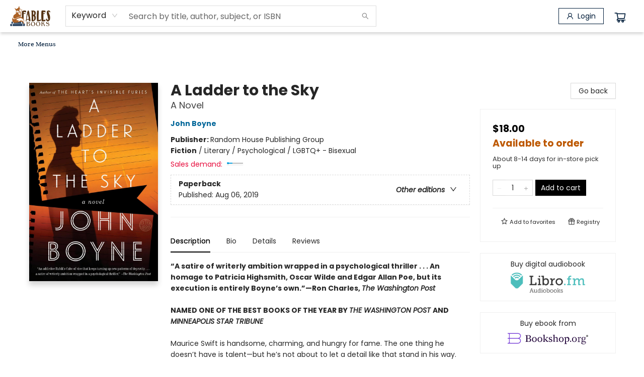

--- FILE ---
content_type: text/html; charset=utf-8
request_url: https://www.google.com/recaptcha/api2/anchor?ar=1&k=6LfPBUslAAAAAIrLp814HpBIixMj0rL5J3cAxEUw&co=aHR0cHM6Ly9mYWJsZXNib29rcy5jb206NDQz&hl=en&type=image&v=N67nZn4AqZkNcbeMu4prBgzg&theme=light&size=invisible&badge=bottomright&anchor-ms=20000&execute-ms=30000&cb=suk3xaitg7eg
body_size: 49383
content:
<!DOCTYPE HTML><html dir="ltr" lang="en"><head><meta http-equiv="Content-Type" content="text/html; charset=UTF-8">
<meta http-equiv="X-UA-Compatible" content="IE=edge">
<title>reCAPTCHA</title>
<style type="text/css">
/* cyrillic-ext */
@font-face {
  font-family: 'Roboto';
  font-style: normal;
  font-weight: 400;
  font-stretch: 100%;
  src: url(//fonts.gstatic.com/s/roboto/v48/KFO7CnqEu92Fr1ME7kSn66aGLdTylUAMa3GUBHMdazTgWw.woff2) format('woff2');
  unicode-range: U+0460-052F, U+1C80-1C8A, U+20B4, U+2DE0-2DFF, U+A640-A69F, U+FE2E-FE2F;
}
/* cyrillic */
@font-face {
  font-family: 'Roboto';
  font-style: normal;
  font-weight: 400;
  font-stretch: 100%;
  src: url(//fonts.gstatic.com/s/roboto/v48/KFO7CnqEu92Fr1ME7kSn66aGLdTylUAMa3iUBHMdazTgWw.woff2) format('woff2');
  unicode-range: U+0301, U+0400-045F, U+0490-0491, U+04B0-04B1, U+2116;
}
/* greek-ext */
@font-face {
  font-family: 'Roboto';
  font-style: normal;
  font-weight: 400;
  font-stretch: 100%;
  src: url(//fonts.gstatic.com/s/roboto/v48/KFO7CnqEu92Fr1ME7kSn66aGLdTylUAMa3CUBHMdazTgWw.woff2) format('woff2');
  unicode-range: U+1F00-1FFF;
}
/* greek */
@font-face {
  font-family: 'Roboto';
  font-style: normal;
  font-weight: 400;
  font-stretch: 100%;
  src: url(//fonts.gstatic.com/s/roboto/v48/KFO7CnqEu92Fr1ME7kSn66aGLdTylUAMa3-UBHMdazTgWw.woff2) format('woff2');
  unicode-range: U+0370-0377, U+037A-037F, U+0384-038A, U+038C, U+038E-03A1, U+03A3-03FF;
}
/* math */
@font-face {
  font-family: 'Roboto';
  font-style: normal;
  font-weight: 400;
  font-stretch: 100%;
  src: url(//fonts.gstatic.com/s/roboto/v48/KFO7CnqEu92Fr1ME7kSn66aGLdTylUAMawCUBHMdazTgWw.woff2) format('woff2');
  unicode-range: U+0302-0303, U+0305, U+0307-0308, U+0310, U+0312, U+0315, U+031A, U+0326-0327, U+032C, U+032F-0330, U+0332-0333, U+0338, U+033A, U+0346, U+034D, U+0391-03A1, U+03A3-03A9, U+03B1-03C9, U+03D1, U+03D5-03D6, U+03F0-03F1, U+03F4-03F5, U+2016-2017, U+2034-2038, U+203C, U+2040, U+2043, U+2047, U+2050, U+2057, U+205F, U+2070-2071, U+2074-208E, U+2090-209C, U+20D0-20DC, U+20E1, U+20E5-20EF, U+2100-2112, U+2114-2115, U+2117-2121, U+2123-214F, U+2190, U+2192, U+2194-21AE, U+21B0-21E5, U+21F1-21F2, U+21F4-2211, U+2213-2214, U+2216-22FF, U+2308-230B, U+2310, U+2319, U+231C-2321, U+2336-237A, U+237C, U+2395, U+239B-23B7, U+23D0, U+23DC-23E1, U+2474-2475, U+25AF, U+25B3, U+25B7, U+25BD, U+25C1, U+25CA, U+25CC, U+25FB, U+266D-266F, U+27C0-27FF, U+2900-2AFF, U+2B0E-2B11, U+2B30-2B4C, U+2BFE, U+3030, U+FF5B, U+FF5D, U+1D400-1D7FF, U+1EE00-1EEFF;
}
/* symbols */
@font-face {
  font-family: 'Roboto';
  font-style: normal;
  font-weight: 400;
  font-stretch: 100%;
  src: url(//fonts.gstatic.com/s/roboto/v48/KFO7CnqEu92Fr1ME7kSn66aGLdTylUAMaxKUBHMdazTgWw.woff2) format('woff2');
  unicode-range: U+0001-000C, U+000E-001F, U+007F-009F, U+20DD-20E0, U+20E2-20E4, U+2150-218F, U+2190, U+2192, U+2194-2199, U+21AF, U+21E6-21F0, U+21F3, U+2218-2219, U+2299, U+22C4-22C6, U+2300-243F, U+2440-244A, U+2460-24FF, U+25A0-27BF, U+2800-28FF, U+2921-2922, U+2981, U+29BF, U+29EB, U+2B00-2BFF, U+4DC0-4DFF, U+FFF9-FFFB, U+10140-1018E, U+10190-1019C, U+101A0, U+101D0-101FD, U+102E0-102FB, U+10E60-10E7E, U+1D2C0-1D2D3, U+1D2E0-1D37F, U+1F000-1F0FF, U+1F100-1F1AD, U+1F1E6-1F1FF, U+1F30D-1F30F, U+1F315, U+1F31C, U+1F31E, U+1F320-1F32C, U+1F336, U+1F378, U+1F37D, U+1F382, U+1F393-1F39F, U+1F3A7-1F3A8, U+1F3AC-1F3AF, U+1F3C2, U+1F3C4-1F3C6, U+1F3CA-1F3CE, U+1F3D4-1F3E0, U+1F3ED, U+1F3F1-1F3F3, U+1F3F5-1F3F7, U+1F408, U+1F415, U+1F41F, U+1F426, U+1F43F, U+1F441-1F442, U+1F444, U+1F446-1F449, U+1F44C-1F44E, U+1F453, U+1F46A, U+1F47D, U+1F4A3, U+1F4B0, U+1F4B3, U+1F4B9, U+1F4BB, U+1F4BF, U+1F4C8-1F4CB, U+1F4D6, U+1F4DA, U+1F4DF, U+1F4E3-1F4E6, U+1F4EA-1F4ED, U+1F4F7, U+1F4F9-1F4FB, U+1F4FD-1F4FE, U+1F503, U+1F507-1F50B, U+1F50D, U+1F512-1F513, U+1F53E-1F54A, U+1F54F-1F5FA, U+1F610, U+1F650-1F67F, U+1F687, U+1F68D, U+1F691, U+1F694, U+1F698, U+1F6AD, U+1F6B2, U+1F6B9-1F6BA, U+1F6BC, U+1F6C6-1F6CF, U+1F6D3-1F6D7, U+1F6E0-1F6EA, U+1F6F0-1F6F3, U+1F6F7-1F6FC, U+1F700-1F7FF, U+1F800-1F80B, U+1F810-1F847, U+1F850-1F859, U+1F860-1F887, U+1F890-1F8AD, U+1F8B0-1F8BB, U+1F8C0-1F8C1, U+1F900-1F90B, U+1F93B, U+1F946, U+1F984, U+1F996, U+1F9E9, U+1FA00-1FA6F, U+1FA70-1FA7C, U+1FA80-1FA89, U+1FA8F-1FAC6, U+1FACE-1FADC, U+1FADF-1FAE9, U+1FAF0-1FAF8, U+1FB00-1FBFF;
}
/* vietnamese */
@font-face {
  font-family: 'Roboto';
  font-style: normal;
  font-weight: 400;
  font-stretch: 100%;
  src: url(//fonts.gstatic.com/s/roboto/v48/KFO7CnqEu92Fr1ME7kSn66aGLdTylUAMa3OUBHMdazTgWw.woff2) format('woff2');
  unicode-range: U+0102-0103, U+0110-0111, U+0128-0129, U+0168-0169, U+01A0-01A1, U+01AF-01B0, U+0300-0301, U+0303-0304, U+0308-0309, U+0323, U+0329, U+1EA0-1EF9, U+20AB;
}
/* latin-ext */
@font-face {
  font-family: 'Roboto';
  font-style: normal;
  font-weight: 400;
  font-stretch: 100%;
  src: url(//fonts.gstatic.com/s/roboto/v48/KFO7CnqEu92Fr1ME7kSn66aGLdTylUAMa3KUBHMdazTgWw.woff2) format('woff2');
  unicode-range: U+0100-02BA, U+02BD-02C5, U+02C7-02CC, U+02CE-02D7, U+02DD-02FF, U+0304, U+0308, U+0329, U+1D00-1DBF, U+1E00-1E9F, U+1EF2-1EFF, U+2020, U+20A0-20AB, U+20AD-20C0, U+2113, U+2C60-2C7F, U+A720-A7FF;
}
/* latin */
@font-face {
  font-family: 'Roboto';
  font-style: normal;
  font-weight: 400;
  font-stretch: 100%;
  src: url(//fonts.gstatic.com/s/roboto/v48/KFO7CnqEu92Fr1ME7kSn66aGLdTylUAMa3yUBHMdazQ.woff2) format('woff2');
  unicode-range: U+0000-00FF, U+0131, U+0152-0153, U+02BB-02BC, U+02C6, U+02DA, U+02DC, U+0304, U+0308, U+0329, U+2000-206F, U+20AC, U+2122, U+2191, U+2193, U+2212, U+2215, U+FEFF, U+FFFD;
}
/* cyrillic-ext */
@font-face {
  font-family: 'Roboto';
  font-style: normal;
  font-weight: 500;
  font-stretch: 100%;
  src: url(//fonts.gstatic.com/s/roboto/v48/KFO7CnqEu92Fr1ME7kSn66aGLdTylUAMa3GUBHMdazTgWw.woff2) format('woff2');
  unicode-range: U+0460-052F, U+1C80-1C8A, U+20B4, U+2DE0-2DFF, U+A640-A69F, U+FE2E-FE2F;
}
/* cyrillic */
@font-face {
  font-family: 'Roboto';
  font-style: normal;
  font-weight: 500;
  font-stretch: 100%;
  src: url(//fonts.gstatic.com/s/roboto/v48/KFO7CnqEu92Fr1ME7kSn66aGLdTylUAMa3iUBHMdazTgWw.woff2) format('woff2');
  unicode-range: U+0301, U+0400-045F, U+0490-0491, U+04B0-04B1, U+2116;
}
/* greek-ext */
@font-face {
  font-family: 'Roboto';
  font-style: normal;
  font-weight: 500;
  font-stretch: 100%;
  src: url(//fonts.gstatic.com/s/roboto/v48/KFO7CnqEu92Fr1ME7kSn66aGLdTylUAMa3CUBHMdazTgWw.woff2) format('woff2');
  unicode-range: U+1F00-1FFF;
}
/* greek */
@font-face {
  font-family: 'Roboto';
  font-style: normal;
  font-weight: 500;
  font-stretch: 100%;
  src: url(//fonts.gstatic.com/s/roboto/v48/KFO7CnqEu92Fr1ME7kSn66aGLdTylUAMa3-UBHMdazTgWw.woff2) format('woff2');
  unicode-range: U+0370-0377, U+037A-037F, U+0384-038A, U+038C, U+038E-03A1, U+03A3-03FF;
}
/* math */
@font-face {
  font-family: 'Roboto';
  font-style: normal;
  font-weight: 500;
  font-stretch: 100%;
  src: url(//fonts.gstatic.com/s/roboto/v48/KFO7CnqEu92Fr1ME7kSn66aGLdTylUAMawCUBHMdazTgWw.woff2) format('woff2');
  unicode-range: U+0302-0303, U+0305, U+0307-0308, U+0310, U+0312, U+0315, U+031A, U+0326-0327, U+032C, U+032F-0330, U+0332-0333, U+0338, U+033A, U+0346, U+034D, U+0391-03A1, U+03A3-03A9, U+03B1-03C9, U+03D1, U+03D5-03D6, U+03F0-03F1, U+03F4-03F5, U+2016-2017, U+2034-2038, U+203C, U+2040, U+2043, U+2047, U+2050, U+2057, U+205F, U+2070-2071, U+2074-208E, U+2090-209C, U+20D0-20DC, U+20E1, U+20E5-20EF, U+2100-2112, U+2114-2115, U+2117-2121, U+2123-214F, U+2190, U+2192, U+2194-21AE, U+21B0-21E5, U+21F1-21F2, U+21F4-2211, U+2213-2214, U+2216-22FF, U+2308-230B, U+2310, U+2319, U+231C-2321, U+2336-237A, U+237C, U+2395, U+239B-23B7, U+23D0, U+23DC-23E1, U+2474-2475, U+25AF, U+25B3, U+25B7, U+25BD, U+25C1, U+25CA, U+25CC, U+25FB, U+266D-266F, U+27C0-27FF, U+2900-2AFF, U+2B0E-2B11, U+2B30-2B4C, U+2BFE, U+3030, U+FF5B, U+FF5D, U+1D400-1D7FF, U+1EE00-1EEFF;
}
/* symbols */
@font-face {
  font-family: 'Roboto';
  font-style: normal;
  font-weight: 500;
  font-stretch: 100%;
  src: url(//fonts.gstatic.com/s/roboto/v48/KFO7CnqEu92Fr1ME7kSn66aGLdTylUAMaxKUBHMdazTgWw.woff2) format('woff2');
  unicode-range: U+0001-000C, U+000E-001F, U+007F-009F, U+20DD-20E0, U+20E2-20E4, U+2150-218F, U+2190, U+2192, U+2194-2199, U+21AF, U+21E6-21F0, U+21F3, U+2218-2219, U+2299, U+22C4-22C6, U+2300-243F, U+2440-244A, U+2460-24FF, U+25A0-27BF, U+2800-28FF, U+2921-2922, U+2981, U+29BF, U+29EB, U+2B00-2BFF, U+4DC0-4DFF, U+FFF9-FFFB, U+10140-1018E, U+10190-1019C, U+101A0, U+101D0-101FD, U+102E0-102FB, U+10E60-10E7E, U+1D2C0-1D2D3, U+1D2E0-1D37F, U+1F000-1F0FF, U+1F100-1F1AD, U+1F1E6-1F1FF, U+1F30D-1F30F, U+1F315, U+1F31C, U+1F31E, U+1F320-1F32C, U+1F336, U+1F378, U+1F37D, U+1F382, U+1F393-1F39F, U+1F3A7-1F3A8, U+1F3AC-1F3AF, U+1F3C2, U+1F3C4-1F3C6, U+1F3CA-1F3CE, U+1F3D4-1F3E0, U+1F3ED, U+1F3F1-1F3F3, U+1F3F5-1F3F7, U+1F408, U+1F415, U+1F41F, U+1F426, U+1F43F, U+1F441-1F442, U+1F444, U+1F446-1F449, U+1F44C-1F44E, U+1F453, U+1F46A, U+1F47D, U+1F4A3, U+1F4B0, U+1F4B3, U+1F4B9, U+1F4BB, U+1F4BF, U+1F4C8-1F4CB, U+1F4D6, U+1F4DA, U+1F4DF, U+1F4E3-1F4E6, U+1F4EA-1F4ED, U+1F4F7, U+1F4F9-1F4FB, U+1F4FD-1F4FE, U+1F503, U+1F507-1F50B, U+1F50D, U+1F512-1F513, U+1F53E-1F54A, U+1F54F-1F5FA, U+1F610, U+1F650-1F67F, U+1F687, U+1F68D, U+1F691, U+1F694, U+1F698, U+1F6AD, U+1F6B2, U+1F6B9-1F6BA, U+1F6BC, U+1F6C6-1F6CF, U+1F6D3-1F6D7, U+1F6E0-1F6EA, U+1F6F0-1F6F3, U+1F6F7-1F6FC, U+1F700-1F7FF, U+1F800-1F80B, U+1F810-1F847, U+1F850-1F859, U+1F860-1F887, U+1F890-1F8AD, U+1F8B0-1F8BB, U+1F8C0-1F8C1, U+1F900-1F90B, U+1F93B, U+1F946, U+1F984, U+1F996, U+1F9E9, U+1FA00-1FA6F, U+1FA70-1FA7C, U+1FA80-1FA89, U+1FA8F-1FAC6, U+1FACE-1FADC, U+1FADF-1FAE9, U+1FAF0-1FAF8, U+1FB00-1FBFF;
}
/* vietnamese */
@font-face {
  font-family: 'Roboto';
  font-style: normal;
  font-weight: 500;
  font-stretch: 100%;
  src: url(//fonts.gstatic.com/s/roboto/v48/KFO7CnqEu92Fr1ME7kSn66aGLdTylUAMa3OUBHMdazTgWw.woff2) format('woff2');
  unicode-range: U+0102-0103, U+0110-0111, U+0128-0129, U+0168-0169, U+01A0-01A1, U+01AF-01B0, U+0300-0301, U+0303-0304, U+0308-0309, U+0323, U+0329, U+1EA0-1EF9, U+20AB;
}
/* latin-ext */
@font-face {
  font-family: 'Roboto';
  font-style: normal;
  font-weight: 500;
  font-stretch: 100%;
  src: url(//fonts.gstatic.com/s/roboto/v48/KFO7CnqEu92Fr1ME7kSn66aGLdTylUAMa3KUBHMdazTgWw.woff2) format('woff2');
  unicode-range: U+0100-02BA, U+02BD-02C5, U+02C7-02CC, U+02CE-02D7, U+02DD-02FF, U+0304, U+0308, U+0329, U+1D00-1DBF, U+1E00-1E9F, U+1EF2-1EFF, U+2020, U+20A0-20AB, U+20AD-20C0, U+2113, U+2C60-2C7F, U+A720-A7FF;
}
/* latin */
@font-face {
  font-family: 'Roboto';
  font-style: normal;
  font-weight: 500;
  font-stretch: 100%;
  src: url(//fonts.gstatic.com/s/roboto/v48/KFO7CnqEu92Fr1ME7kSn66aGLdTylUAMa3yUBHMdazQ.woff2) format('woff2');
  unicode-range: U+0000-00FF, U+0131, U+0152-0153, U+02BB-02BC, U+02C6, U+02DA, U+02DC, U+0304, U+0308, U+0329, U+2000-206F, U+20AC, U+2122, U+2191, U+2193, U+2212, U+2215, U+FEFF, U+FFFD;
}
/* cyrillic-ext */
@font-face {
  font-family: 'Roboto';
  font-style: normal;
  font-weight: 900;
  font-stretch: 100%;
  src: url(//fonts.gstatic.com/s/roboto/v48/KFO7CnqEu92Fr1ME7kSn66aGLdTylUAMa3GUBHMdazTgWw.woff2) format('woff2');
  unicode-range: U+0460-052F, U+1C80-1C8A, U+20B4, U+2DE0-2DFF, U+A640-A69F, U+FE2E-FE2F;
}
/* cyrillic */
@font-face {
  font-family: 'Roboto';
  font-style: normal;
  font-weight: 900;
  font-stretch: 100%;
  src: url(//fonts.gstatic.com/s/roboto/v48/KFO7CnqEu92Fr1ME7kSn66aGLdTylUAMa3iUBHMdazTgWw.woff2) format('woff2');
  unicode-range: U+0301, U+0400-045F, U+0490-0491, U+04B0-04B1, U+2116;
}
/* greek-ext */
@font-face {
  font-family: 'Roboto';
  font-style: normal;
  font-weight: 900;
  font-stretch: 100%;
  src: url(//fonts.gstatic.com/s/roboto/v48/KFO7CnqEu92Fr1ME7kSn66aGLdTylUAMa3CUBHMdazTgWw.woff2) format('woff2');
  unicode-range: U+1F00-1FFF;
}
/* greek */
@font-face {
  font-family: 'Roboto';
  font-style: normal;
  font-weight: 900;
  font-stretch: 100%;
  src: url(//fonts.gstatic.com/s/roboto/v48/KFO7CnqEu92Fr1ME7kSn66aGLdTylUAMa3-UBHMdazTgWw.woff2) format('woff2');
  unicode-range: U+0370-0377, U+037A-037F, U+0384-038A, U+038C, U+038E-03A1, U+03A3-03FF;
}
/* math */
@font-face {
  font-family: 'Roboto';
  font-style: normal;
  font-weight: 900;
  font-stretch: 100%;
  src: url(//fonts.gstatic.com/s/roboto/v48/KFO7CnqEu92Fr1ME7kSn66aGLdTylUAMawCUBHMdazTgWw.woff2) format('woff2');
  unicode-range: U+0302-0303, U+0305, U+0307-0308, U+0310, U+0312, U+0315, U+031A, U+0326-0327, U+032C, U+032F-0330, U+0332-0333, U+0338, U+033A, U+0346, U+034D, U+0391-03A1, U+03A3-03A9, U+03B1-03C9, U+03D1, U+03D5-03D6, U+03F0-03F1, U+03F4-03F5, U+2016-2017, U+2034-2038, U+203C, U+2040, U+2043, U+2047, U+2050, U+2057, U+205F, U+2070-2071, U+2074-208E, U+2090-209C, U+20D0-20DC, U+20E1, U+20E5-20EF, U+2100-2112, U+2114-2115, U+2117-2121, U+2123-214F, U+2190, U+2192, U+2194-21AE, U+21B0-21E5, U+21F1-21F2, U+21F4-2211, U+2213-2214, U+2216-22FF, U+2308-230B, U+2310, U+2319, U+231C-2321, U+2336-237A, U+237C, U+2395, U+239B-23B7, U+23D0, U+23DC-23E1, U+2474-2475, U+25AF, U+25B3, U+25B7, U+25BD, U+25C1, U+25CA, U+25CC, U+25FB, U+266D-266F, U+27C0-27FF, U+2900-2AFF, U+2B0E-2B11, U+2B30-2B4C, U+2BFE, U+3030, U+FF5B, U+FF5D, U+1D400-1D7FF, U+1EE00-1EEFF;
}
/* symbols */
@font-face {
  font-family: 'Roboto';
  font-style: normal;
  font-weight: 900;
  font-stretch: 100%;
  src: url(//fonts.gstatic.com/s/roboto/v48/KFO7CnqEu92Fr1ME7kSn66aGLdTylUAMaxKUBHMdazTgWw.woff2) format('woff2');
  unicode-range: U+0001-000C, U+000E-001F, U+007F-009F, U+20DD-20E0, U+20E2-20E4, U+2150-218F, U+2190, U+2192, U+2194-2199, U+21AF, U+21E6-21F0, U+21F3, U+2218-2219, U+2299, U+22C4-22C6, U+2300-243F, U+2440-244A, U+2460-24FF, U+25A0-27BF, U+2800-28FF, U+2921-2922, U+2981, U+29BF, U+29EB, U+2B00-2BFF, U+4DC0-4DFF, U+FFF9-FFFB, U+10140-1018E, U+10190-1019C, U+101A0, U+101D0-101FD, U+102E0-102FB, U+10E60-10E7E, U+1D2C0-1D2D3, U+1D2E0-1D37F, U+1F000-1F0FF, U+1F100-1F1AD, U+1F1E6-1F1FF, U+1F30D-1F30F, U+1F315, U+1F31C, U+1F31E, U+1F320-1F32C, U+1F336, U+1F378, U+1F37D, U+1F382, U+1F393-1F39F, U+1F3A7-1F3A8, U+1F3AC-1F3AF, U+1F3C2, U+1F3C4-1F3C6, U+1F3CA-1F3CE, U+1F3D4-1F3E0, U+1F3ED, U+1F3F1-1F3F3, U+1F3F5-1F3F7, U+1F408, U+1F415, U+1F41F, U+1F426, U+1F43F, U+1F441-1F442, U+1F444, U+1F446-1F449, U+1F44C-1F44E, U+1F453, U+1F46A, U+1F47D, U+1F4A3, U+1F4B0, U+1F4B3, U+1F4B9, U+1F4BB, U+1F4BF, U+1F4C8-1F4CB, U+1F4D6, U+1F4DA, U+1F4DF, U+1F4E3-1F4E6, U+1F4EA-1F4ED, U+1F4F7, U+1F4F9-1F4FB, U+1F4FD-1F4FE, U+1F503, U+1F507-1F50B, U+1F50D, U+1F512-1F513, U+1F53E-1F54A, U+1F54F-1F5FA, U+1F610, U+1F650-1F67F, U+1F687, U+1F68D, U+1F691, U+1F694, U+1F698, U+1F6AD, U+1F6B2, U+1F6B9-1F6BA, U+1F6BC, U+1F6C6-1F6CF, U+1F6D3-1F6D7, U+1F6E0-1F6EA, U+1F6F0-1F6F3, U+1F6F7-1F6FC, U+1F700-1F7FF, U+1F800-1F80B, U+1F810-1F847, U+1F850-1F859, U+1F860-1F887, U+1F890-1F8AD, U+1F8B0-1F8BB, U+1F8C0-1F8C1, U+1F900-1F90B, U+1F93B, U+1F946, U+1F984, U+1F996, U+1F9E9, U+1FA00-1FA6F, U+1FA70-1FA7C, U+1FA80-1FA89, U+1FA8F-1FAC6, U+1FACE-1FADC, U+1FADF-1FAE9, U+1FAF0-1FAF8, U+1FB00-1FBFF;
}
/* vietnamese */
@font-face {
  font-family: 'Roboto';
  font-style: normal;
  font-weight: 900;
  font-stretch: 100%;
  src: url(//fonts.gstatic.com/s/roboto/v48/KFO7CnqEu92Fr1ME7kSn66aGLdTylUAMa3OUBHMdazTgWw.woff2) format('woff2');
  unicode-range: U+0102-0103, U+0110-0111, U+0128-0129, U+0168-0169, U+01A0-01A1, U+01AF-01B0, U+0300-0301, U+0303-0304, U+0308-0309, U+0323, U+0329, U+1EA0-1EF9, U+20AB;
}
/* latin-ext */
@font-face {
  font-family: 'Roboto';
  font-style: normal;
  font-weight: 900;
  font-stretch: 100%;
  src: url(//fonts.gstatic.com/s/roboto/v48/KFO7CnqEu92Fr1ME7kSn66aGLdTylUAMa3KUBHMdazTgWw.woff2) format('woff2');
  unicode-range: U+0100-02BA, U+02BD-02C5, U+02C7-02CC, U+02CE-02D7, U+02DD-02FF, U+0304, U+0308, U+0329, U+1D00-1DBF, U+1E00-1E9F, U+1EF2-1EFF, U+2020, U+20A0-20AB, U+20AD-20C0, U+2113, U+2C60-2C7F, U+A720-A7FF;
}
/* latin */
@font-face {
  font-family: 'Roboto';
  font-style: normal;
  font-weight: 900;
  font-stretch: 100%;
  src: url(//fonts.gstatic.com/s/roboto/v48/KFO7CnqEu92Fr1ME7kSn66aGLdTylUAMa3yUBHMdazQ.woff2) format('woff2');
  unicode-range: U+0000-00FF, U+0131, U+0152-0153, U+02BB-02BC, U+02C6, U+02DA, U+02DC, U+0304, U+0308, U+0329, U+2000-206F, U+20AC, U+2122, U+2191, U+2193, U+2212, U+2215, U+FEFF, U+FFFD;
}

</style>
<link rel="stylesheet" type="text/css" href="https://www.gstatic.com/recaptcha/releases/N67nZn4AqZkNcbeMu4prBgzg/styles__ltr.css">
<script nonce="LlklgZrz0SqF6UwUb4aAoA" type="text/javascript">window['__recaptcha_api'] = 'https://www.google.com/recaptcha/api2/';</script>
<script type="text/javascript" src="https://www.gstatic.com/recaptcha/releases/N67nZn4AqZkNcbeMu4prBgzg/recaptcha__en.js" nonce="LlklgZrz0SqF6UwUb4aAoA">
      
    </script></head>
<body><div id="rc-anchor-alert" class="rc-anchor-alert"></div>
<input type="hidden" id="recaptcha-token" value="[base64]">
<script type="text/javascript" nonce="LlklgZrz0SqF6UwUb4aAoA">
      recaptcha.anchor.Main.init("[\x22ainput\x22,[\x22bgdata\x22,\x22\x22,\[base64]/[base64]/[base64]/[base64]/[base64]/UltsKytdPUU6KEU8MjA0OD9SW2wrK109RT4+NnwxOTI6KChFJjY0NTEyKT09NTUyOTYmJk0rMTxjLmxlbmd0aCYmKGMuY2hhckNvZGVBdChNKzEpJjY0NTEyKT09NTYzMjA/[base64]/[base64]/[base64]/[base64]/[base64]/[base64]/[base64]\x22,\[base64]\\u003d\x22,\x22KMOxPUDDiyFSw4NPwprDusKPQnzCnHBCCsOBwqDDk8OhXcO+w6HCpknDozIvT8KESiFtU8KcY8Kkwp44w7szwpPCvsK3w6LClHwYw5zCklhxVMOowpQoE8KsBUAzTsOzw6TDl8Okw63Cg2LCkMKIwpfDp1DDgHnDsBHDosKkPEXDhSLCjwHDlSd/wr17wo92wrDDsz0HwqjChUFPw7vDghTCk0fCpxrDpMKSw4g1w7jDosK1PgzCrlTDjwdKLkLDuMORwpHCvsOgF8K5w50nwpbDpC43w5HCgVNDbMKsw5fCmMKqIMKawoI+wrzDgMO/SMKTwpnCvD/CpcO7IXZKMRV9w6TCgQXCgsK6wq5ow43CrcKbwqPCt8KHw5s1KhkUwowGwppJGAoCe8KyI3XCpwlZXsOnwrgZw6BVwpvCtwnCmsKiMFPDn8KTwrBuw7U0DsO9wp3CoXZOMcKMwqJ+bGfCpDZcw5/DtxvDnsKbCcKsGsKaF8O9w4Iiwo3ChcO+OMOewrDCssOXWl4nwoYowpnDvcOBRcOTwp95wpXDocK0wqUsZ1/[base64]/[base64]/Cg8KKwq0cY8OMKsKbwqUzNMKbSMOmwq3DuSQGwoEQbCnDg8KAX8O9DMOtwolzw6HCp8OIPwZOQ8KIM8OLR8KOMgBECsKFw6bCiRHDlMOswr9XD8KxG3QqZMOswoLCgsOmc8O8w4URAsOdw5IMTnXDlULDrcO/woxhYsKGw7c7LhBBwqoYN8OAFcOIw5APbcKKIyoBwqjCicKYwrRXw7bDn8K6PxXDpEXCn1I+GsKgw6YrwobCn3AGY0wJGVw/wo0iLmtDIsOcEn8wFFPCrsK1A8KiwpDDosOswpbDtDosacKgwqTDtDt/F8OIw7dNEVvCoD8kQkMewq7DvcOdwrLDtRXDmixFDcK2fWswwp7Ds2pOwoTDgTTDvltVwpbCgwM1WT/Dk1hEwpvDj0zDiMKuwq0jU8KlwpZkKTzDjzLDj2p1CMKaw7QeU8OHNhFHaBx5JDbCp0R/F8O1PsOcwqkjBlBUwq8swqjCoVRyMMOiScO7YjvDpQRPf8KFwo/[base64]/[base64]/CsWbDjMO/w6fCgMOhw6wOE13CiD9wwoVARj5WAcKQVBxlMk7DjxZ/FxJDZFA+fWYjbBHDmxNWa8KXw4QOw4/[base64]/wrVgVMKaFcOAF8K1wrUtJHlfw5vDvcKgLcKww5vCr8OxXGF7ScK1w5HDtMK7w7/CvsKmOXvCpcO8w5nClmDDmQTDkQ02cS3DqMOfwqY/LMKDw7xGA8OFbMOcw40SalXCqy/CuGvDk2zDvcOLJSLDuDwDw5rDghfCmcO4KX5nw5bClMOYw44Mw4dNJ0VeSR9cDsKfw41Rw58uw5jDhWt0w6QPw513wqY4wqnCssKTJsOtOC9kKMKnwrxRGMO5w4fDssKqw6B2HMOrw6Z0A3xWfcOxQn/ChMKLwph1w6pSw7TDs8OJK8KkVnfDjMOPwpYOGMOMWH1bNsOXakkKGmthd8K/Rn/CmTbCqShqB3DCtWo8wpg9wogLw7LCucK0wonCj8KnYsKGHknDrU/DnjYGB8KmfsKLTRcQw4zDuApZIMK3wow2w690wp8Sw60Pw6HCl8KZXcK0U8O/ZFEawqpWw6o2w6XDgEUrBVDDs15/YGFCw7s7ahM2wqtSaivDi8KpNC8REWMQw7LCohJSIcKmw4Agw6HCnMOUPiNvw4/Dtjlew7s2Hm3Cm1RfAsOCw5dJw6vCs8OWZ8O/KibDgVFSwrnDtsKjVlx7w6XCpnBNw6jDg1jDtcK2wooMO8KpwoxBT8OABzvDhhdGwrpOw5sfw7LCvDjDpMOuPhHDjWnDol/CiXTCmURxw6ELBH3DuFHCqVUWG8Kxw6nDssOeUwLDp2kgw5bDlMOfwoF3H1HDjsKKasKPDsOswoAhOCzCssOpRBjDpsOvJ01CQMOZwoDChgnCt8Kzw5PClAvCpTYjw6/DvMK6T8KQw7zCg8Ksw5XCgUPCnSoEYsO5KXzDk2bCiEJfWcK0LTUhw4NJEGhOK8Odw5TClsK6eMKtw7jDvFhFwpsjwrrCqzLDi8OdwohCwonDujTDpx/DiktQQMOuPFzCplPDmh/[base64]/DpVjDnRPCj8KUwpbCoADCqMKSZsO6w4/Co284XMKWwrdvKMOgYC52YcKAw7AnwpJjw63DmV0JwpzDglpuRVp4DMKBAiYeLUbDkwJKFTsCOm0+Oj/CnxDDiRTDhh7ClsKhEzbDiDvDoV1Zw4zDgyEPwoA9w6DDvHDCvBVZCRHCrnFTwq/Cn0HCpsKEdX/CvjdowoshFWHCkMOtw5JtwoTDvyoiCVgcwrltDMO2F0fDqcOzw5ItLsK9QMK6w5YYw6pWwqEew43ChcKGDWDCjjbChsOKf8K3w4oXw57CssOYwq/DnwbCgEfDhztvBsKywqgewocfw5IDQ8ODQcOVw4/Dj8OpAyzClFrDncOsw67CtFvCksK0woQEwppfwqIPwqhOasKCUnnCi8Ktbk9SGcK4w6tdZ3A/[base64]/DpsO4w67CgsOww5FSw7rDjC/Cji09wpPCt3LCmsOYClwdDxTCo1bDoHpRW111wp/CvcKFwrDCqcK0DMOOXx8iw4Mkw5Rkw5fCrsKew5VMSsOlS1ETDcORw5QTw5snWyV4w4caVcO2w7MEwqPCmMK/[base64]/CiU3CnG7CmcONw6TClcOfXDzDlxTCtypfwpcmw6NTEQ0mwq/DlcK1J2wrc8Okw6hBGlYOwqF9DBnCtWBXesOBwqsfwqN9CcODcsK/[base64]/EmtWFcO+w50qRcKPw5DDhMKPDsO/DXZcwqfDi3HDjsOmIiTCn8O2Vmtxw6/DsH/[base64]/[base64]/CmWnCncO9woHCswDDu8OaUsKyHcK+wpIRf2IYw7Rhwq4lFRLDuCvCoFLDlirCryDCpsKsJcOIw4oxwpfDnlrDkMKnwr1vwqrCvsOtEXZyAcKaE8Kiwp1ewrU/w75lB23DrkfCisKSUB/[base64]/[base64]/Dh0rCnj9bw6DClcKYw5nCh0vDiR3DvMOCBMOBKFRVasKKw5vDu8ODwqgvwoLCvMOZaMKZwq1dwp47LHzCkMKBwotjQRt+wpRlGgHCkwrDoAXCvD1Lw7s1dsKswrnDtlB0w7xibHvCsgHCv8K/QG1Xw5xQFsKjw5hpBsKDw5ABKQnCvknDujtSwrnDusKIw6kiwp1VDx3DvsO3w6nDqAEYwqHCjC3DvcOgIj1+w4BtCsOgw55rWsOQesO2XsKDw6nDpMK+wqseY8KFwq4UVCjDjg1QMVfDpBRDXMKAGMKyZi4xw7UHworDqsOEfMO3w5TDlcO8W8OoVMOEWcK9wpLDiW/DrDg4G0x/wq/[base64]/[base64]/[base64]/DtxQhRsK0wonCgEo6dMOGwp3Di8OTw4TDv27CsENcc8K7CsKtZcKEw5rDkMKiKiFtwqbCosOseV4BHMKzBxvCq0AIwqQBAgxwacKycxzCkx7Cs8OOBsKGWTLCpwFyecOjbMKsw53CsEJJWsOCwoTCoMKdw7rDkwtWw7F/K8Oow5JEX0HDuE4OP2tVw7MXwosDRcOxNz56QMK6ahfDlFc4b8Opw70swqbClMOAZsKCw4bDtcKUwooQRxvCvcKkwq7CgHzChntbwpUew5cxw6HDqC/Dt8OWHcKswrE6EMKzNsO7wos2Q8O/[base64]/CuyLCvMO6LB5Gw7DCk8O2w7PCuFR4wpNqwonDkk/CjBYww5rDvsOtNMK8GMKww5twV8K4wpsIwqHCisKAawQ1UMOYF8Otw6HDoXk2w5UMwq7CoUfCn3Rnd8O0w41kwp5xMUjDtMK9DB/DsSJJacKDEyPDhXLCr17CgwVQH8KFKcKvw67DicK7w4HDgsKtRsKcw7bCmUPDkETDvythw6Jsw6Fnw4RUJMOXw5fDssOkXMKGwp/Cj3PDl8KgLMOWwpvCqcOww53CnMKdw6RNwokLw5BlYgzCsg/[base64]/wo/[base64]/DhijDssKwXMOGWA3DqcKxfcK0w7c9XCgeVnRwWsOvcnvCrMOjesOvw6zDnsOvEcKew5Jqwo/[base64]/bsOhwoJVRF/CqARcw58EAcOcXXXClRHCgRvCrF5rLMKwb8KNU8KvBsKCd8ODw68APG8tG2HCo8OaV2nDtsK0w5PCoyPCqcOcwrxcWFrCsWjDvwAjwr8KesOXc8OKwoE5SnZPFsO8wrJ/[base64]/Dk8KBbMKnZERhYBDDpsKNGzHDh2QNw4HCiHNVw5oZCUBAfA9VwobCiMKhDSkawrDConx0w5AuwrjCrMOVZmjDs8KIwoHDiUDDiR1Ww5HCpMOAAsKDwpHDjsOfwpRiw4ENB8O/[base64]/CpMKBw6bCoSHCmsKeLMO3IkdvVsKpFMOZwp/[base64]/CkMOrJBbDj8Ofw7YhBHzDiDHCtCbDsgbDvAp1wrTCjn9fRWQdQMKtFQIfRnvDj8KucCUAWMOnS8O8wr1Sw7tsd8KEYXo7wqjCq8KMFBHDs8KPPMKzw6sMwrYzfCVewonCtTXDrxV3w65ew6YiDcOAwphMbirCnsKAe3Mxw5bDvsKow5DDj8OOwo/Dt1vDlS/Cv1bCuXnDj8K3anHCr3cXMMKxw5grw73Cl0DDtsOPOGXDoE7DpMO1BMOWO8KawojCpFsmwrsBwqobTMKAwqJRwq7Dk0DDqsKXTEPCmAcQZ8OwDljDhQt6NnVDWcKdwprCpsO7w7NeKlXCvsKKUiIOwqNFMUHDgn7Cq8KoQcK/WcKxQsK/w6/[base64]/DvcK+RAnCosObFRXClix0TMKMw5QtIGJZfjkhw44Qw7wFNmU6wrfDvMOyaGvCvRsfUsOvbVzDvcKPQcObwp4rQnvDsMOEYlPCvcKXKER7WsOmP8KqIcKcw6PCjsO0w5NXXsOEEsOKw5waJk3DlcKZL1zCrToSwrs0wrFePVLCum5UwrE3bC7ClyXCjMOCwq8/w719A8OiFcKUV8KyW8Ofw4jDo8OAw5XCo3kaw5k/MVZtTAU6D8KPacKrBMK7fMOxVSoBwpQewrLDusKNF8K+IcORwrtXPcOpwqogw7XCj8O1wqNIw4VIwqrDqzcUawnDi8O/V8K4wqXDvsK7N8KBecOJN1XDrsKqwqnClRliwqzDlcKYHcO/w7oVLsOPw4jCmwJYDFEVwoxnTmLDvkZqw6PDisKIwqgrw4HDvMOewo/CusK2Q3TCkHHCgFzDpcKgw6kfWMOBc8O4wpo8Ek/CnDLCoiE+wphcRAjCucKdwpvDvSp8WwFDwqkYwoVWwqc5IRPCpxvDo0FOw7Nhw5Egw41fw6fDq3XDh8KawrzDvMO1fT0/w5fDuQ7Ds8OQwo3CmhDCmmYOf11Iw4DDkxDDgAVND8OEc8OqwrczNMOOw7jCq8KyOMKaF1VwPyUDSsKkXsKWwqsmHWjCm8OPwo4VIxkCw4cMUT/Cj27DkWI7w43DnsK/ES/CkDMfRcO1A8OawoDDpAszwpwWw6XCnEZ9DsOIw5LCmsKRwqLCvcKewq1HYcOswoUnw7bDq15UBB43NMKkwq/DhsOww53CksOjPV0QXWwYOMKRwqoWw4pUwr/DrcKJw6XCq1B9w6Frwp/DgsKaw4rCj8KHdTgXwrM5JDIFwrfDtThlwrB8woHDucKdw6VLMVUKasKkw4FTwoAaZzVXZMO4wq0IJXkZeBrCrUTDiQonw7DCgUrDi8OfP2pEXcKwwp3DtwrClyMiIjTDgcKxwpM7wptyBMKhw4fDvMKDwq7CocOowqLCpcK/AsKEwpfCsw/CicKlwppQUcKGJV10woHCkcOCw5XCmRvDrWJQw7DDsVAYw7B5w6XCmsOQBCjCg8OZw7J0wp/CiUUjXzLCulDDscKLw5vCisK+CsKSw5VvB8OCw7TDksKuVETClWDCiUF8wq3DsTTDoMKvKD9lDWHCk8KFdcK/fR3ClB/CpsO3wr8qwqXCsT3DmWlxw6nDp2/[base64]/[base64]/CvHfCqcKXwrnCg8KJwovDmCXCmcKTw5/CncOCRcODU0MsJXxpG37DqAQjw7nCg3TCucODPjNQfcOWCFfCpDfDhzrDrMKAb8OaQgTDhMKZXRDCuMKZOsKIY2vCg3jDgl/DnkhXL8Kgwqt8w7bDh8Opw4bChArCmkxyGTp4HlV3AMKAJBhZw6/DuMKGDT4dPcO2M3xBwqrDq8Oxwo1rw5DCvkzDnQrCoMKkTE7DsU0HMmpYJ09sw5ALw5PCjm/Cp8OswoHCm1ENwrvCu0EMwq/CmSgkKAnCuHzDpMKsw7otw7PCq8Onw6TDpsKaw616ciEXI8KEBnkzw6DCn8OLMMOqAcORGMKswrfCpit8JMOhbMKqwrBow5/Dlj/DqRTDmsKNw4TCnTNdNcKLTnV+JV/CrMObwrcAw7bCl8KrE2fCoyElFcOuw45Qw5g5woZewq3DjsOCZ1bDnMK6wqjCmkPCkMKrYcOmwqgqw5bDgnvCq8KNO8OGd29NS8KHwr/Dm01IecKTTcOwwoo+asOPIisfMcORIMODw6zDhwBdL28Qw6jDi8KXMkDCoMKow7XDqxbCn3jDliLCmhcYwr7DpMK/w7fDrQEUK3BRwoorVcKVwogSwrXCozHDkVHDuFFfdwHCuMK3wpTDksOhTDbDhXzCgkvDhi3ClcOsW8KsEsKtwrVzBcKqw6JVX8KKw7keRcOrw6huR3hZWHjDp8KkSEHDlwnDpzXDgxPDkBdkA8KWOTk1w5LCusOzw5NFw6oONsKiAjvDtX3DicKzw4xQGH/DtMOOw68dTsO8w5TDo8KeZMKWwrjDhAdqwp/[base64]/CisOmwpBTwo9aOMKSFUzDrg8fY8KwfQVew7/CgcO1Q8K0cXpcw79SCWrCiMOVUgXDly1VwovCpcKDw48/w7PDgMKFdMO2akLDgUrCicOsw5PCg39YwqDDh8OPwoXDqj45woN4w5IHf8K8FcKAwofDvGlkwpARw67DrSUNwqfDlMOOdy3Du8KSD8OJAEguLAjCtSNVw6HDt8OMbMKKwoTCiMOvIDoqw6VDwoUmeMOYE8KOHmkPIcOcDWI4w6dQCsOGw5jDi3AZV8KVR8O/KcKcwq0RwqgkwofDqMOUw4XCqg0sWU3Cm8Osw4skw5l2ACvDsCfDqMOZJi3DicK5wo/CisKWw7HCthAjGksMw4hFwpzDvsKhwq0tFsObw4rDqhl2w5nCimTDqTfDtcKfw5kjwpgHYmZYwphxFsK7wpIsb1fChTvChjtSw6FAwoNlO0bDlzjDpcKfwrhKI8OGwpPCvMOjbQA8w4AkQDohw5o2YsKNwrpawphnwooFf8KqCcKkwphPSDBkKm/[base64]/[base64]/CikcWEm7Cti7CgynCocK6wqjCj0fDvGDClMK0ElNMwpXDscKLwq3DvsOICcKTwoEYRAHDtyYuwprDgXY2EcK/U8KgSi3Cv8OnYsOTdcKQwoxkw5rColPCjsKDUcKYRcOkwqIoDMO+w61RwrrDjcOZb09idMK8w71gWMKFUGnDpMObwpxCf8OXw6vCqTLCiwUSwpUrwpl5WsKgWMOUPwfDvXliM8KMwqHDisK5w4/Dj8KHw4PDmXvDsVXCkMK+w6jCh8KBwq/CtxDDt8KjEsKpbnLDusO0wo3DlsKaw7rCr8O8w64QKcKBw6pcFi11wo8Nwp8rM8KIwrPDsGnDscKzw6fCgcO0KAJqwoE/w6LCucK1wr9uHMKmKwPDisOTwrTDt8OkwoTClH7DlRrCn8KDw5fDosO3wq08wod4OcOpwrkHwrZSZsO5w6NPVsKnwphfcsK0w7Y9w5xVwpLDjjrDrknCjUHCgcK8EsKKw4MLwrrDkcOaVMKfPhRUO8KNA01xf8OUZcKgVMOvbsOEwrfDrH/DqMKxw5rCng7DkCRDKDbCripQw5liw7clwqXCsQLDpzXDmcKXVcOIwpROwrzDksKFw5nDh0JLbsK7L8O8wq3CsMKgIkI0P1jCp0giwqvDvF8Pw7bCjVrCnnQMw5YtAB/CpsO0woNzw47Dqk5PJMKpOMKPAMKIeSlLMcKILcO3w5JxBSPDh1zDiMKDa3JvAS1wwpk1IcKWw5hzw6DCjjQaw6zDn3DDh8Oaw7HCvCbDjj/CkDs7wqnCsBAgZsKJOkTDmGHDk8Kcw4NmDBtOwpZOA8KQL8KxGz1WLCfCsFHCvMKoPsO7FsO3UlbCs8KWeMKAX2rDiRrCvcOOKMOOwrLDnzoLaD4xwoXCjcKVw4nDsMOOwobCn8K4UiZ6w7/DvWXDjcOpwqwsRWbCk8OWTSc6wqnDvMKiwpo/w77CsW8gw58Iwo9Ab0XDsiopw57DuMO/I8KKw48TOixiEjvDsMKRPlHCtMOXPFBdwrbChyJRw5fDpsOMVcOZw73Cu8OvFkUgN8OlwpIUUcOXQkc4M8OKw77CpcO5w4fClcK+PcK8wpIHNcKcwqvDiR/[base64]/CmcKXXQfCq1rCl8OBwpTDsyYnwrjDgsOARMOXPcKHw5dzGGRDw4jCgcOXwoAKQ3HDoMK1wo7ChWA5w5PDqcOdcg/DkMOBMGnCvMKTLmXCqwgGw6XCuWDDj0Nuw41desKNLUtbwovCpMKWwpPDrcKqw7rCtlNUdcOfw6HDqMKGaG9iw6bCtXtRw7nChXtwwonChMO5UGPDhVzCp8KWPWJyw4nCq8Omw50twpfCmsOiwqp2wqvCvcKYMHNabgFyAMKOw53Dkk9uw5IOG2jDjMOwQcOzFsO/ZgZvw4bDmBNYw6zCnDPDtsOIw7A5esOnwpR6YsOkX8K6w6kyw6rCkMKgWxHCsMKhw73CicOdwqnCj8KPUSIQw7UcUVPDmsOrwqXCqsOPw47Cn8OowqXCsAHDoR9hwpzDusOzHS5UUBnDgTJbwpjCgcKAwqvDmHLCm8Kbw5Rpw4LCpsKbw4VvVsKUwp/DoRLDky/[base64]/SsKkF8KsDBdRXzZfw7LDqcOuZRA1bcONwo0jw7AGw6E4OTJLa3cgM8KJTMOnwprDj8KkwpnDqD7DoMOvG8K+B8KGHMKow6/[base64]/DgsKMCALCj2HCkgJKw5zCo8KkC8OawoQawogoGnoIwow1KsKYw4QTIDQxw4Ajw6TDlHjCs8OMD0RHwoTDth4sesOlwrHDjMKHwp/DoSXCs8KveAYYwr/Dg2QgJ8OawqkdwpPCvcOtwr56wpJyw4DCnEZjMWrCscOpXRNSwqfDucOtLRUjwrvCtm3Dk1xbOTjCiV4EKQrCg2PCqANwLTfCtcOUw7zCmSfCkGsKHsOdw508DcO7wocqw5vCmcOeMlJCwqHCqVrDnxrDjHLCly4CdMO+EsOjwrQ/w4fDqipTwqbChsKCw7rDryvCvCZdJDLCvsOEw7oaF1JRK8Kpw4PDvh3DpDNbXSXDmcKIwpjCoMKMRcOew4vDjykhw7xtZFsDKX/Cn8K3RcOfw5NWw63DlRHDh0bCtGNWYcObXEknNVV3X8OAGMKjw5/DvXjCnMKYwpNYwojDgXfDo8KKVsKSBcOeGS9gVmhew50BbXLCssKyU2w6wpDDo3pyZ8OwelTCkhzDs0sMJ8OtHDPDksOXw4TCg3QRw5PDoAtpYcOQKkAATV/CpcKPwp1KfxfDjcO1wrPCkMKiw7gPwqnDpsO5w4rDt1/[base64]/DqWxCw6jCj8KHw7J/[base64]/[base64]/wo5yw4xVw5LCjcOpWcOWOHTDg8KzBcK/wqfCoRxrw5rDrW7Coy/CscOCw47DhcOqwocTw4E9DQ8zwqtlelg6wqHCrsKJK8Kzw4vCl8Kow60wYcKoMD5kw5sSAsKJw70lw4VbXsKfw6tYw6gYwoXCpcOABgPDgBbCtsOUw6XDj0VmAMOvw6rDszAeM3fDhm0Aw6M9FsOfw4dVQEPDpMK9dDwRw5lcR8OOw4/Dh8K9XsKsbMKAw7jDpsOkbCFMw6ZYMMONWcOewrbCiH7DrMO6w4vCrg4caMKfPRvCpBtKw7Nwfy9dwqnCgFZow5nChMORw4QbX8K6woXDocK2A8OFwoLDt8O8wrfCmGjCq1hIS3TDpMKMM2lKw6TDrcK3wrlow6bDtMOywrnCgXlNVm0hwqY0wpDCrhM/w61kw4oMw5TDnMO3WsOYU8Opwo7Cr8KWwqvCi0dPw7nCpcOSXw8iNsKaJjTDmyTCiz/Cn8KtUMKtw7zDosO8TwvCmcKnw7F8KsKWw4vCjHvCtMKoBkfDlHPDjA7DtW7DmsOaw514w5PCjzvCsVgdwrEhw5hvK8KHXcObw7Fqw7t/wrLCkwzDuGwXw5bDnCfCj0vDtzsdwofDtsKUw7odfxjDsVTCiMOCw5B5w7vDpcKOw4rCu0bCpMKOwp7DkMO1w5o6IzLCjCDDgC4ITULDj2QOw4olwo/CqkzCjFjCkcKPworChwwNwonCh8Kcwr4TYsOLwplgMH7Dnm4GY8KQw7dPw53CisOjwrjDhsOTJSTDp8K9wq3CohnDvMO8CMK/w6LDicKYwrfCiTgjF8KGMmxEw6hxwppWwrZlw5Zbw7XDn2M4CsO+wqpxw6JfDU8wwo3CojfDq8K7wq3CqS/[base64]/CrcKCZcOSw5wawpBOHQx5w4jCpMKwBMKawrQEworCtcK8QcOgWCoNwoAhYsKnwqnCiTbChsOgdsOUd3fDonVSMsOJwpEiw4vDn8KABW5BN1ocwrRewpYVFcK/w6MVwpTDhmtfwp7CnHt+wpTCjC16SMOFw5LChcKtwqXDkCdTGWjCmsOfdhYJZMKlDSzCimnCnMOcdHTCgQUzAVzDkxTClcO3wr7DsMKHCEjClQAxwr7DoGE2wrfCvsOhwo55wrnDsgUNWxrDgsOTw4VTFsOvwoLDgGrDp8O8GDTCqFQrwoHCmsK/wqkJwpcAPcK9NGFLC8OXw7hTbMO8F8O2woLDu8K0wqzDghoVGsOQZ8OjA0LCvTtXwocWw5UgBMOAwpTCuijCkD1qe8KlbMKjwoJMSnATPXp1ccKyw5zChXzDtsOzwpvCnitYBTEhGhBbw40dw6LDiHZzwqjCuTPCqW3DjcOxAMK+OsKtwrlLQQnDgcKjC17Dh8OCwr/ClhXDs30GwqzCrgsnwp/DvjTCj8OKw4BkworDjcO2w6RvwrEowrt/w4c5cMK0IMKJYW/CosKgEXpTd8KvwpVxw4/Dk1zCmCZaw5nDv8OfwohvI8KnCXXCrsO7FcKDBh7CjF7CpcKdSR41Dx3Dn8OXdUjCnMOawr/DrQPCvRfDqMKwwq4/IntRAMO/YAoEw54mw75laMK5w5d5eWjDsMOfw5fDpsK8ecOtwoROVh3CgUzChcK9S8Oyw7fDvMKhwqbDp8O/wrTCtHRswpUGWmbCmBhYX2HDlmXCncKmw4fDjmIswqpsw7M9wpwfb8KnR8ONOyzDkcKqw4NWDSJ+bMODJBx8XsKOwqpqRcOJH8OxWcK/[base64]/VFfDlMKsPsOSVsONXiMtwohXKcKfYlRawqg6w6Mzw5PDmcO0wrMtZAHDi8KCw6TDvAVCM1dZc8KtPHrCusKswoxccMKuVkMWNcO7VMOYwoAzBkobfcO6eULDkCrChsK4w4PCt8K9WMOmwoNKw5PCoMKOXg/DoMKoMMOBbzgWecK7DSvCixADw6vDjQ7DkFrCmH/DgzTDnnUWwoXDiE/Dj8OzARpMIMKJwr1tw4APw7nCijE9w71CP8KBXmvClcKANcKuTkXCrmzDhykvRDxWWsKfB8Kfw7lDw6VVI8K4woPDj21YPmDDs8KlwoRQI8OXO1/DtcOVwqvCnsKPwrcYwrxwRHdrI3XCqwDCkk7Djy7CiMKBJsOXD8O8TF3Dj8OITQDDiW1hdHzDosKyHsOuwpgREn8vDMOtPMKyw64aa8KfwrvDtGk2Ei3CmTNswrI8woHCjHLDqAFGw4Q+wp7Cm3zCsMK4VcKmwq/CiDcRwoHCrWBGP8O+eUBlw5tuw7Yww5B3wrthR8OVBsOoCcOtScK8bcOtw7PCshDDonjChcOawp/Dp8KVLGLDmiEqwq/CrsOswrnCscKfGhdowqBgw6nDuiQaEMOyw4XCiRNLwplTw60vFcOLwqvDqn0qSXNtGMKqA8OKwpMWHcOKWFnDqsKoCcOMN8OrwowXUcO+VsOww6ZveEHCuAHDmkBDw4NYBF/DpcK6UcKmwqgPX8KAcMKwG1jCl8OrF8Krw7HCtMO+C2NOw6YIwo/DkDRowrbDrjRrwr3CucK7HVtmDC0mcMKoIjrCkUNvcigpEibDuHbCl8OpAzIXw65oRcOqZ8KZAsOxwq5WwpfDnHNjPQrCnh13eRtuwqYKTCrCi8OyIW3CqE9/wokqJh8Bw5DDosOsw6vCusO7w7lRw77CgQBdwrvDkcKmw63Ck8OGGQFGRsOxST3CusKUY8OpbyLCtDEWw4PCvcOIw6bDp8KKw5RPUsOhJjPDisO+w6Anw4HDgRfCsMOjYsOGB8OhAcKUG2t2w4oYJ8O3cGTDkMOFI2HCikjDrQgdfcOcw54owpVzwoF2w5k/wrlKwoEDNXg7w513wrUVGFbCrcKvUMKRTcKfYsKAdMO7Pn/DoAlhw4kVJhnDgMK9KH4BecKtQhDChMO/Q8O3wp/[base64]/[base64]/[base64]/DkcKTw6jCtGkkJWopw7tjUMOPdjnCq3vDncO7BcOZJsOmwqnClgfCu8OlN8KAwoPDh8KwGMOpwq11w5zCngN8SMKPwqgQYijCoj7DrcKzwqfDoMOnw5RHwrzDm3FbO8KAw5Bfwrt/w5puw7vDpcK7NcKQw5/Dj8KEVyAYZQfDsWRPEcKBwrMqLVsrVG7DkXPDtsK5w60qNsK/w7QrZcOmw6vDhsKEX8Kxw6hqwp12w6zCp1fCkxbDkMOzFsKKe8Kzwo7Dj2VBM3A9wpPCocO/XMOUw7AdMsOjY27CpcKnw5vCph3CocK2w6HCisOhMMOUURRRb8KPOD8twqxIw4HDkzlXwpJqw6UCTAfCo8Kzw5hGHMKLw5bClCJXV8OTw7bDg1/CqXE2w7MhwqQUAMKve2x3wq/Do8OVD1JQw7MRw4TDox16w4HChhAGegfCvho9fsOqw5HCgRk/LcO5cVIsMcOnMjVWw5zCl8OhLTrDg8OAwrbDmgsAwqvDosOtw6ckw7zDosKABsOQCn1/wqPCqD3DqGYvw7/CiUo/wqfDl8OGKnYQC8K3ez9kKm/DvMOxIsK3wr/DgMKmKBdtw5w+DMOUC8OnAMO5WsOQD8O/w7/Dr8KFICTClBkfwp/ClcKaZsOaw5hIw4XCv8OiGhE1SsOVwp/DqMOuDwRtDcONwqUjwqXDtHXCgcOHwpteVMOUPsO/[base64]/DsQ7DjCrDpcK5GcOoHsKpH8KDEcOtCExKNwdXR8K4UFIiw7bDgMO7fcKVwod/w7smw5TDjcOowoATwqTDoGfCvMOJKsK/wqhMMBNVEgXCpWQADE3DkgLCoToEw5o+wpzCjT4gEcKOAMK3AsOlw53Dhwl8TmbDlsOwwrY1w7gswpzCjcKfwoNrVFcNK8K8esK4wphhwp1zwrMpF8K3wptmwqgKwrkqwrjDk8OzDcK8AwkxwprCi8KDGMOrOQ/CqcO7w6/[base64]/w7XCj8Ktw4sSw57Dk8KHaMOqZMO/IyLDkhfCpsKHQAnCt8OvwpDDoMOxMhAEJSpdw4ZlwqUQw5d/wpFUVXzCi3bDoATCn2ErUsOoCzoTwqkwwpfCiD7CusOtwrVlT8K/UCPDnjzCrsK0SnTCpUrCsz0QA8ORRFELXE7DuMOWw4AYwoseUsOSw7/CuXzDiMO0w6EywqvCkHPDp1MTQQ3ChHMcSMK/E8K4JsOUUMOgJsKZZEPDp8KqEcOnw4TDnsKeN8Kxw59OH3LCo13DpArCt8O4w4x5LG/CnBfCpHpjwo9Hw5lVw7JTRDVNwqsZO8OQwpNzwptrW3HCvcOBw5fDp8Ozwr04bTvChTByN8KzGcOVw7JQwrLDtcKCHcOnw6XDk2TDhzPCqmbCqmjDncKdVmLDgg9iNXrCnsK2wqvDvcK/w7zCgcOcwpzCgUdLYgRlwojDtzFMT3YQEAYrZMO6wofCpzoUwozDrzNBwpp4VsKxEsOywrfCkcO/QAvDj8KuEhg8wrDDkMOVdTwaw6dYT8O2w5fDkcOPwqEpw70gw4PChcK5A8OzOUwuKMOCwpIiwoLCksK4YcOnwrrDmkbDjcOxZsK/TMKmw5NOw5vDlxRgw47ClMOiw5XDiFPChsO7bcK4Im9QeRUyfztBw6d3ccKvKsO3w4LChMKQw6jCoQ/[base64]/Dh8O4fcOSw6plwpHDisKSw7JFFGDCkcOLw5heRMOgXHfDs8OhAwbCsgsgd8OrODTDiE0mKcORSsO+ZcKlAl0eQU89wrjDjwFdwq0sccOhw6nCvMOHw41sw4p0wq/Cs8OLD8ODw6JHN17Dh8O1EMOGwrk5w7w9w6TDicOEwoYtwpTDi8KBw40yw43Du8KXwpHCjcKbw5NnNXjDssOuAsK/wpTDrllNwoLDgklWw5wqw7E5FMKNw4Ifw4Jww57CtjoZwpPDncO5WmPCtDk/KjMgwrRTEMKMaw0/w6Vuw6fCuMOdKMK0eMOTX0bDk8OlbxzCncKQESkzHcOQwo3Dl3/DpjMaY8KMbWfCsMKxYx03YcOew4DDt8OZLkRWworDgTzChsKwwrPCtMOXw6IXwrnCoCAMw45xwqFGw48TLCnCo8K9wpkvwrNfOVkqw54LL8Ovw4PDgjtEH8OtTsK3FMK5w6TCk8OVOMKlfcKXw6/DuH/DugbDpmLCtsOjw77Ci8KzBAbDtmNsLsOiwqPCsTZ+VFcnOX8bPMKnw5F5c0NeIRN6w59uw4FRwoh2EMKMw7A0DsOowr4kwp3CncODGXRTNh/[base64]/w4TDiy1SVGnDlSFOZsK/[base64]/[base64]/Cm07DgMKnfcOaw4QKw6DCuUPDjcOZXE43PMO6A8KxJmfCpcOPKiM4NcO/wrxXHkrDnnVhwoYGW8KUOjAHw5vDjBXDpsO7wplkM8O2wrPDllkww4dOfsOYBxDCvAbDmBstRwXCucOew7LCjxwaaDwIAcKIw6ctwqkYwqDCtXcVejHCojHCq8KJb3XCt8KxwrRxwosEw4w6w5pgVsKHN05FXMK/wrLCuzFBw6nDrsOqw6J2e8Kse8OCw4RSw77CrBfCpMOxw7/CkcONwoBbwoXDp8KkXB5jw4rCncKzwo08d8O0SSQBw6p8bmbDrMKRw4wNB8OmKTxdw6fDvlZcUDBjPMOgw6fDnwR5wr5ybcOqCMODwr/DuxzCtArCksOORMOLcWrDpcKOwonDuWtIwqAOwrdAJcO1wp1lBErCv1BmCSZudcOYwqDDrxRCanYpw7XCk8OfW8OswoDDgFfCil/ClMORw5ELTz1KwrIDFcKlOsOPw5HDrkMVccKqw4AXScO8wqPDihHDsDfCo1UKXMOBw4wxw41ewrx5L2/ClcOzcFciEcKDdEYqw6QvDnXCqcKGw68ZLcOjwpUmwonDqcKpw4URw5vCgyPCl8Obw6wjw5DDssKRwpdOwp0ZQ8KOE8KyOBhTwoTDkcOiw5LDrX3DgDwywo/[base64]/CsFhsDCxqw7orNHYdwq3DkXjCs8KyJcOpWcOqLcOlwqHCm8KFTsORwr7DucOhRMOMwq3DrsKdFSnDiXHDoHrClRd5eBMnwonDrR3Cn8Ouw7nCvcOJwrV4EsKjwrN/NxRVwqozw7QIwqfDv3gtwpHCsR8JQsOxw4/Cn8OEM1rCqcOUFsOoOsO9OA0uQn3CjMKFDMKnwptdw6HDiRwhwrsvw7XCu8KGR01ycy0mwrDDsiPCl3rCqknDqMOcHcO/w4bDrSrDuMKybT7DsUdRw6Y5a8KiwpLCm8OpF8Oawq3CjMK/GXfCokTCnh/CkHPDryEMw4IGY8OATcO5w68CQsOuw6zChsKgw7UlIlPDp8OCIUxfC8KGTsOLbQjCmUHCmcORw70nNl/Cngs+wq0bCcOlR0JzwpnCmcOMKMKJwrHClAZpU8KpRCsidcKqACXDgMKeNnvDlcKIwqB/[base64]/CpAdDwpjDgcOXwotIwrcUZMOhwpXDvsO3PUdxay/CtgEtwpRbwrBFG8KPw6PCs8ONw6EowqQydwowZX/[base64]/w6fDlsKRwqIUIcOvwrLCtsKvXcK7wp0wd8Kmw67DtcOPS8KeFw7Ci0LDj8Ovw5dGQ00xJcKPw5LCo8KAwpddw6MKw48qwrBzwqAVw5hOK8K7A15lwqrChMOnwo3CocKDez4zwovCqcKPw7pGYj/CjcOZwpolXsK5KDpSLsKYFSdrw6FLMMOwFz9cYMKIwpxaL8KTcxPCtysFw6Bzwr/DqsO/w4nDnXLCs8KOG8K0wr7ClsKxXQfDrcKYwqTCsxzCvFlGw5LDriMpw59uQxXCksKFwrXDv0/[base64]/[base64]/Ci0rDtghoC8KcHMKkwpvDry/[base64]/wozDmMK0w5hSwphEIgxLwpgtPBHCkcKQwo0Pw4rDiR8gwpcWQz9oaFfCph5awrTDo8KWXsKGP8K4ZATCu8Okw5DDr8K4wqhvwoZFYQfCuz7DhUl+wpLCiDsoLzTDoG17SxlqwpXDmMO1w6cqw4nDkMOmV8OtHMKjMcOXME1VwozDmDXChRfCoAXCth/ClsK+JcOXBnA8M2JCMMKFw6B6w48gf8KYwq3DkEoJBx0uw4zClVkhYzLCpxQcw7TCoQEvUMKaacKWw4LDjxdOw5hvw6HCr8O3w5/CvyhKwoprwrI8wr3DsSABw489J30mw60DT8KUw7rDsgAVw6Fke8O/wqXCt8O8w5PCtGVyRlUJCSLCrMKzZgrCrh54XMOdJMObwpALw7TDksKzJkZ7W8KiQcOPScOJw64Twr3DlMOQIsKRCcOEw5BgdDxyw5cEw6l3XRsoEF3CjsKbdVLDssKywozClTDDksKlwq3Dmg0KETYzw4/DlcOFFGI+w51NNywOLTTDqTADwqPCrMKlHmc1Z1IOw7zCgRDCgjrCr8Kow5HCuiZuw4BIw74aKMOhw6TDmH97wpUyAHtKw7gzI8OPHQvCoyYow7UDw57CilRCER1FwoggN8OKW1xSN8KLdcOoOlVkw4jDl8KKw4ZXDGXCkznCkUTDhQ5YVD3CqTLDisKQLMOawqFpHg\\u003d\\u003d\x22],null,[\x22conf\x22,null,\x226LfPBUslAAAAAIrLp814HpBIixMj0rL5J3cAxEUw\x22,0,null,null,null,1,[21,125,63,73,95,87,41,43,42,83,102,105,109,121],[7059694,269],0,null,null,null,null,0,null,0,null,700,1,null,0,\[base64]/76lBhmnigkZhAoZnOKMAhmv8xEZ\x22,0,1,null,null,1,null,0,0,null,null,null,0],\x22https://fablesbooks.com:443\x22,null,[3,1,1],null,null,null,0,3600,[\x22https://www.google.com/intl/en/policies/privacy/\x22,\x22https://www.google.com/intl/en/policies/terms/\x22],\x2200hmOfqKjusvOZT8i56biMQS3JAXz++wgQOI7+APerg\\u003d\x22,0,0,null,1,1769895534341,0,1,[253,159,172,217,59],null,[124,232],\x22RC-mn0tgtQ7inY29g\x22,null,null,null,null,null,\x220dAFcWeA7f8As3Lmyrbzv1Uzz62xrL7HlVjegFzG9BRJQnXE05ECL18vUYDwgLlkn_gweEhWCaHblWfTnEtekj9Vkio10VNUG20A\x22,1769978334256]");
    </script></body></html>

--- FILE ---
content_type: text/css;charset=UTF-8
request_url: https://fablesbooks.com/shop.css?id=513175&cb=1748552490
body_size: 1649
content:

        @font-face {
            font-family: 'Judson Regular.woff2'; 
			src: url('https://cdn1.bookmanager.com/i/8039372/bm_site_content_fonts/Judson Regular.woff2?cb=1746653354');
        }
        
        .bm-font-1 {
            font-family: 'Judson Regular.woff2';
        }
        
        @font-face {
            font-family: 'Noto Serif Display.woff2'; 
			src: url('https://cdn1.bookmanager.com/i/8039372/bm_site_content_fonts/Noto Serif Display.woff2?cb=1746650790');
        }
        
        .bm-font-2 {
            font-family: 'Noto Serif Display.woff2';
        }
        
        @font-face {
            font-family: 'Quicksand.woff2'; 
			src: url('https://cdn1.bookmanager.com/i/8039372/bm_site_content_fonts/Quicksand.woff2?cb=1746653108');
        }
        
        .bm-font-3 {
            font-family: 'Quicksand.woff2';
        }
        
        @font-face {
            font-family: 'Judson Bold .woff2'; 
			src: url('https://cdn1.bookmanager.com/i/8039372/bm_site_content_fonts/Judson Bold .woff2?cb=1746653303');
        }
        
        .bm-font-4 {
            font-family: 'Judson Bold .woff2';
        }
        
        @font-face {
            font-family: 'Poppins'; 
			src: url('https://cdn1.bookmanager.com/shop/fonts/poppins_regular.woff2?cb=1709243457');
        }
        
        .bm-font-5 {
            font-family: 'Poppins';
        }
        
        @font-face {
            font-family: 'Poly.woff2'; 
			src: url('https://cdn1.bookmanager.com/i/8039372/bm_site_content_fonts/Poly.woff2?cb=1724450203');
        }
        
        .bm-font-6 {
            font-family: 'Poly.woff2';
        }
        
        .bm-render{
            font-family: 'Default';
        }    
        
        .bm-img{
            margin: 10px;
        }    
        
        .bm-btn-0 {
            margin: 6px !important;
            transition: none !important;
            transition: background-color 0.2s ease, color 0.2s ease !important;
            cursor : pointer !important;
            height : auto !important;
            padding : 5px 10px !important;
            border : none !important;
            font-family: 'Default' !important;
            font-size : 14px !important;
            color: #fff !important;
            background: #000 !important;
        }
        
        .bm-btn-0:hover, .bm-btn-0:active, .bm-btn-0:focus {
            outline : none !important;
            color: #000 !important;
            background: #fff !important;
        }
        
        .bm-btn-1 {
            transition: none !important;
            transition: background-color 0.2s ease, color 0.2s ease !important;
            cursor : pointer !important;
            height : auto !important;
            padding : 20px 30px !important;
            margin : 0px 0px !important;
            font-family: 'Noto Serif Display.woff2' !important;
            font-size : 18px !important;
            letter-spacing: 0.5px !important;
            color: rgba(255,255,255,1) !important;
            border-radius: 5px !important;border: 2px solid rgba(255,255,255,1) !important;
            font-weight: bold !important; font-style: italic !important;
            box-shadow: none !important;
            background: linear-gradient(0deg,rgba(4, 29, 55, 1) 0%,rgba(115, 140, 166, 0.86) 99.62406015037594%) !important;
        }
        
        .bm-btn-1:hover, .bm-btn-1:active, .bm-btn-1:focus {
            color: rgba(0,0,0,1) !important;
            border-radius: 5px !important;border: 2px solid rgba(0,0,0,1) !important;
            font-weight: normal !important; font-style: normal !important;
            box-shadow: none !important;
            background: rgba(171,97,12,1) !important;
        }
        
        .bm-btn-2 {
            transition: none !important;
            transition: background-color 0.2s ease, color 0.2s ease !important;
            cursor : pointer !important;
            height : auto !important;
            padding : 5px 10px !important;
            margin : 10px 5px !important;
            font-family: 'Quicksand.woff2' !important;
            font-size : 18px !important;
            letter-spacing: 0px !important;
            color: #fff !important;
            border : none !important;  border-radius: 0px !important;
            font-weight: bold !important; font-style: normal !important;
            box-shadow: 0px 0px 3px 0px rgba(5,33,62,1) !important;
            background: linear-gradient(0deg,rgba(4, 29, 55, 1) 0%,rgba(115, 140, 166, 0.86) 99.62406015037594%) !important;
        }
        
        .bm-btn-2:hover, .bm-btn-2:active, .bm-btn-2:focus {
            color: #000000 !important;
            border : none !important;  border-radius: 0px !important;
            font-weight: normal !important; font-style: normal !important;
            box-shadow: none !important;
            background: #ffffff !important;
        }
        
        .bm-lnk-0, .bm-component .bm-lnk-0, .bm-lnkin-0 a, .bm-component .bm-lnkin-0 a{
            color: #000 !important;
            text-decoration: none !important;
            font-weight: normal !important; font-style: normal !important;
        }
        
        .bm-lnk-0:hover, .bm-component .bm-lnk-0:hover, .bm-lnkin-0 a:hover, .bm-component .bm-lnkin-0 a:hover{
            color: #000 !important;
            text-decoration: underline !important;
            font-weight: normal !important; font-style: normal !important;
        }
        
        .bm-lnk-1, .bm-component .bm-lnk-1, .bm-lnkin-1 a, .bm-component .bm-lnkin-1 a{
            color: #000 !important;
            text-decoration: none !important;
            font-weight: normal !important; font-style: normal !important;
        }
        
        .bm-lnk-1:hover, .bm-component .bm-lnk-1:hover, .bm-lnkin-1 a:hover, .bm-component .bm-lnkin-1 a:hover{
            color: rgba(49,75,102,1) !important;
            text-decoration: none !important;
            font-weight: bold !important; font-style: normal !important;
        }
        
        .bm-lnk-2, .bm-component .bm-lnk-2, .bm-lnkin-2 a, .bm-component .bm-lnkin-2 a{
            color: rgba(49,75,102,1) !important;
            text-decoration: underline !important;
            font-weight: normal !important; font-style: normal !important;
        }
        
        .bm-lnk-2:hover, .bm-component .bm-lnk-2:hover, .bm-lnkin-2 a:hover, .bm-component .bm-lnkin-2 a:hover{
            color: #000 !important;
            text-decoration: underline !important;
            font-weight: bold !important; font-style: normal !important;
        }
        
        .bm-txt-0, [class^="bm-txt-"] {
            font-family: 'Default' !important;
        }
        
        .bm-txt-1 {
            display: block !important;
            font-family: 'Judson Bold .woff2' !important;
            font-size : 40px !important;
            text-transform : none !important;
            text-decoration: none !important;
            padding : 0px 0px !important;
            letter-spacing: 0px !important;
            line-height: 1.20 !important;
            text-shadow: none !important;
            color: #000;
            border : none !important;  border-radius: 0px !important;
            font-weight: normal !important; font-style: normal !important;
            background: initial;
            box-shadow: none !important;
        }
        
        .bm-txt-2 {
            display: inline-block !important;
            font-family: 'Judson Regular.woff2' !important;
            font-size : 25px !important;
            text-transform : none !important;
            text-decoration: none !important;
            padding : 15px 30px !important;
            letter-spacing: 0px !important;
            line-height: 1.00 !important;
            text-shadow: none !important;
            color: rgba(255,255,255,1);
            border-radius: 3px !important;
            font-weight: normal !important; font-style: normal !important;
            background: rgba(171,97,12,1);
            box-shadow: none !important;
        }
        
        .bm-txt-3 {
            display: block !important;
            font-family: 'Judson Regular.woff2' !important;
            font-size : 30px !important;
            text-transform : none !important;
            text-decoration: underline !important;text-decoration-color: rgba(171,97,12,1) !important;
            padding : 0px 0px !important;
            letter-spacing: 4px !important;
            line-height: 1.20 !important;
            text-shadow: none !important;
            color: rgba(0,0,0,1);
            border : none !important;  border-radius: 0px !important;
            font-weight: normal !important; font-style: normal !important;
            background: initial;
            box-shadow: none !important;
        }
        
        .bm-txt-4 {
            display: block !important;
            font-family: 'Judson Bold .woff2' !important;
            font-size : 30px !important;
            text-transform : none !important;
            text-decoration: none !important;
            padding : 10px 10px !important;
            letter-spacing: 0px !important;
            line-height: 1.20 !important;
            text-shadow: none !important;
            color: rgba(0,0,0,1);
            border-radius: 0px !important;border-left: 5px solid rgba(171,97,12,1)  !important;border-bottom: 5px solid rgba(171,97,12,1) !important;
            font-weight: normal !important; font-style: normal !important;
            background: initial;
            box-shadow: none !important;
        }
        
        .bm-txt-5 {
            display: block !important;
            font-family: 'Quicksand.woff2' !important;
            font-size : 18px !important;
            text-transform : none !important;
            text-decoration: none !important;
            padding : 0px 0px !important;
            letter-spacing: 0px !important;
            line-height: 1.50 !important;
            text-shadow: none !important;
            color: rgba(0,0,0,1);
            border : none !important;  border-radius: 0px !important;
            font-weight: normal !important; font-style: normal !important;
            background: initial;
            box-shadow: none !important;
        }
        
        .bm-txt-6 {
            display: block !important;
            font-family: 'Noto Serif Display.woff2' !important;
            font-size : 16px !important;
            text-transform : none !important;
            text-decoration: none !important;
            padding : 0px 0px !important;
            letter-spacing: 0px !important;
            line-height: 1.50 !important;
            text-shadow: none !important;
            color: rgba(0,0,0,1);
            border : none !important;  border-radius: 0px !important;
            font-weight: normal !important; font-style: normal !important;
            background: initial;
            box-shadow: none !important;
        }
        
        .bm-txt-7 {
            display: block !important;
            font-family: 'Quicksand.woff2' !important;
            font-size : 14px !important;
            text-transform : none !important;
            text-decoration: none !important;
            padding : 0px 0px !important;
            letter-spacing: 0px !important;
            line-height: 1.50 !important;
            text-shadow: none !important;
            color: rgba(0,0,0,1);
            border : none !important;  border-radius: 0px !important;
            font-weight: normal !important; font-style: italic !important;
            background: initial;
            box-shadow: none !important;
        }
        
        .bm-txt-8 {
            display: block !important;
            font-family: 'Judson Regular.woff2' !important;
            font-size : 40px !important;
            text-transform : none !important;
            text-decoration: none !important;
            padding : 0px 0px !important;
            letter-spacing: 0px !important;
            line-height: 1.20 !important;
            text-shadow: none !important;
            color: rgba(255,255,255,1);
            border : none !important;  border-radius: 0px !important;
            font-weight: normal !important; font-style: normal !important;
            background: initial;
            box-shadow: none !important;
        }
        
        .bm-txt-9 {
            display: block !important;
            font-family: 'Noto Serif Display.woff2' !important;
            font-size : 30px !important;
            text-transform : none !important;
            text-decoration: none !important;
            padding : 0px 0px !important;
            letter-spacing: 0px !important;
            line-height: 1.20 !important;
            text-shadow: none !important;
            color: rgba(255,255,255,1);
            border : none !important;  border-radius: 0px !important;
            font-weight: normal !important; font-style: normal !important;
            background: initial;
            box-shadow: none !important;
        }
        
        .bm-txt-10 {
            display: block !important;
            font-family: 'Quicksand.woff2' !important;
            font-size : 20px !important;
            text-transform : none !important;
            text-decoration: none !important;
            padding : 0px 0px !important;
            letter-spacing: 0px !important;
            line-height: 1.20 !important;
            text-shadow: none !important;
            color: rgba(255,255,255,1);
            border : none !important;  border-radius: 0px !important;
            font-weight: normal !important; font-style: normal !important;
            background: initial;
            box-shadow: none !important;
        }
        
        .bm-txt-11 {
            display: block !important;
            font-family: 'Noto Serif Display.woff2' !important;
            font-size : 30px !important;
            text-transform : none !important;
            text-decoration: none !important;
            padding : 0px 0px !important;
            letter-spacing: 0px !important;
            line-height: 1.20 !important;
            text-shadow: none !important;
            color: #000;
            border : none !important;  border-radius: 0px !important;
            font-weight: normal !important; font-style: normal !important;
            background: initial;
            box-shadow: none !important;
        }
        
        .bm-txt-12 {
            display: block !important;
            font-family: 'Noto Serif Display.woff2' !important;
            font-size : 25px !important;
            text-transform : none !important;
            text-decoration: none !important;
            padding : 0px 0px !important;
            letter-spacing: 0px !important;
            line-height: 1.20 !important;
            text-shadow: none !important;
            color: #000;
            border : none !important;  border-radius: 0px !important;
            font-weight: normal !important; font-style: normal !important;
            background: initial;
            box-shadow: none !important;
        }
        
        .bm-link, .bm-component .bm-link {
            color: rgba(0, 0, 0, 1);
            undefined
            text-decoration: none !important;
        }
        
        .bm-link:hover, .bm-component .bm-link:hover {
            color: rgba(0, 0, 0, 1);
            undefined
            text-decoration: none !important;
        }
        
        .bm-anchor a, .bm-component .bm-anchor a{
            color: rgba(0, 0, 0, 1);
            undefined
            text-decoration: none !important;
        }
        
        .bm-anchor a:hover, .bm-component .bm-anchor a:hover {
            color: rgba(0, 0, 0, 1);
            undefined
            text-decoration: none !important;
        }
        
        .bm-background-color{
            background: rgba(255,255,255,1) !important;
        }    
        
        .preview-container {
            background: #fff !important;
        }
        
            .bm-colour-1 {
                color: rgba(255,255,255,1);
            }
            .bm-highlight-1 {
                background-color: rgba(255,255,255,1);
            }
            
            
            .bm-colour-3 {
                color: rgba(5,33,62,1);
            }
            .bm-highlight-3 {
                background-color: rgba(5,33,62,1);
            }
            
            
            .bm-colour-5 {
                color: rgba(49,75,102,1);
            }
            .bm-highlight-5 {
                background-color: rgba(49,75,102,1);
            }
            
            
            .bm-colour-7 {
                color: rgba(0,0,0,1);
            }
            .bm-highlight-7 {
                background-color: rgba(0,0,0,1);
            }
            
            
            .bm-colour-9 {
                color: rgba(171,97,12,1);
            }
            .bm-highlight-9 {
                background-color: rgba(171,97,12,1);
            }
            
            
            .bm-colour-11 {
                color: rgba(115,140,166,1);
            }
            .bm-highlight-11 {
                background-color: rgba(115,140,166,1);
            }
            
            
            .bm-colour-13 {
                color: rgba(4,29,55,0.78);
            }
            .bm-highlight-13 {
                background-color: rgba(4,29,55,0.78);
            }
            
            


--- FILE ---
content_type: text/javascript; charset=UTF-8
request_url: https://my.textmagic.com/userwidgets/cmd/settings/code/844cb36cf88b84f?jsonp=__tm_jsonp_request_036596
body_size: -387
content:
__tm_jsonp_request_036596({"enabled":false});

--- FILE ---
content_type: image/svg+xml
request_url: https://fablesbooks.com/static/media/bookshop.4ce1f571.svg
body_size: 7335
content:
<svg width="228" height="40" viewBox="0 0 228 40" fill="none" xmlns="http://www.w3.org/2000/svg">
<path fill-rule="evenodd" clip-rule="evenodd" d="M37.4366 14.1136C37.4806 13.7658 37.5017 13.4152 37.4997 13.0643C37.5024 12.7025 37.4813 12.3408 37.4366 11.982C37.2023 10.396 36.4919 8.92862 35.4074 7.79133C34.8127 7.15349 34.1258 6.61683 33.372 6.20085C32.886 5.8955 32.3659 5.65389 31.8232 5.48151C30.4384 5.12494 29.0138 4.96511 27.588 5.00635H26.4565L8.95922 5.03935H0.374939C0.172453 5.03935 0.00830511 5.21072 0.00830511 5.42212V6.54403C0.00783791 6.74189 0.154274 6.90631 0.343332 6.9202H0.583541C0.811106 6.9862 1.03867 6.9862 1.27256 6.9862C1.79917 6.99656 2.32383 7.05619 2.84023 7.16438C3.04494 7.20742 3.24144 7.28546 3.42179 7.39536C3.68961 7.63399 3.84997 7.97841 3.86428 8.34569C3.93693 8.95201 3.97072 9.56272 3.96542 10.1737V15.5656C3.96542 15.9219 3.96542 16.2848 3.96542 16.6082C3.96542 16.991 3.96542 17.354 3.96542 17.6113C4.00013 18.0438 3.86558 18.4723 3.59246 18.7993C3.28611 18.9623 2.94306 19.0354 2.60002 19.0104H2.4736C2.17018 19.0104 1.92365 19.0104 1.66448 19.0104C1.4053 19.0104 1.03235 19.0104 0.570898 19.0567H0.33069C0.226117 19.0691 0.131452 19.1271 0.0700488 19.2164C0.00864524 19.3056 -0.01378 19.4178 0.00830511 19.5252V20.6471C0.0108678 20.8473 0.158515 21.0129 0.349653 21.0299H0.583541C0.937531 21.0629 1.21567 21.0629 1.55702 21.0629H2.27764H2.86551H2.91609C3.28272 21.0629 3.63671 21.0959 3.81371 21.5381C3.8609 21.6552 3.88663 21.7806 3.88956 21.9076V22C3.88956 22.3696 3.94645 22.7457 3.95278 23.122C3.95909 23.4981 3.95278 23.7819 3.95278 24.1053V27.636C3.95278 27.8867 3.95278 28.1442 3.95278 28.4082C3.9808 29.1869 3.97026 29.9667 3.92117 30.7444C3.89129 31.3227 3.66753 31.8718 3.28905 32.2953C2.87991 32.6656 2.35769 32.8716 1.81619 32.876H1.48116H1.27256H0.842712C0.665717 32.876 0.495043 32.876 0.33069 32.9222H0.197943C0.0272689 32.9222 0.0272689 33.1069 0.0272689 33.1729C0.00829232 33.2415 0.00185872 33.3131 0.00830511 33.3842V34.6512C0.00810759 34.7353 0.0399456 34.816 0.0968028 34.8756C0.216775 34.9734 0.369574 35.0163 0.520328 34.9944H26.3237C26.8926 34.9944 27.588 34.9944 28.2201 34.9944H28.454C29.1406 35.0005 29.8267 34.9609 30.5084 34.8756C30.9652 34.8147 31.4159 34.7109 31.8549 34.5654C32.3857 34.3801 32.898 34.1414 33.3846 33.8527C34.1332 33.4235 34.8152 32.8784 35.4074 32.2358C36.4919 31.0985 37.2023 29.6311 37.4366 28.0451C37.4806 27.6973 37.5017 27.3467 37.4997 26.9959C37.5027 26.6339 37.4816 26.2723 37.4366 25.9136C37.1103 23.7993 35.9678 21.9172 34.2759 20.7066L33.3404 20.0135L34.2759 19.3536C35.9774 18.1376 37.1214 16.2411 37.4366 14.1136ZM34.1428 23.4123C34.97 24.3956 35.4535 25.6426 35.5145 26.9497C35.4644 28.275 34.9801 29.5423 34.1428 30.5398C33.6583 31.1327 33.0787 31.6329 32.4297 32.0181C32.241 32.1259 32.0469 32.2228 31.8482 32.3085C30.369 32.9685 28.6875 32.9288 27.044 32.8893H25.9504H7.45441C7.0191 32.8875 6.60236 32.7049 6.29632 32.3816C5.99029 32.0584 5.82016 31.6213 5.82353 31.1668V21.9274C5.83038 21.4614 6.19247 21.0863 6.63896 21.0827H14.5848C16.5255 21.0827 18.6809 21.0827 20.767 21.0827H26.0579H27.0503C28.4339 20.9772 29.8248 21.0996 31.1718 21.4458C32.3402 21.7594 33.3828 22.4528 34.1491 23.4256L34.1428 23.4123ZM32.4613 18.0733C31.0137 18.9246 29.1805 18.9312 27.8404 18.9312C23.6368 18.9312 19.4268 18.9312 15.83 18.9312H6.65784C6.2005 18.9312 5.82975 18.5442 5.82975 18.0667C5.82975 16.0406 5.82975 14.107 5.82975 12.3845V8.30605C5.82975 7.68279 6.3137 7.17754 6.91069 7.17754H16.7086C17.5684 7.17754 18.4406 7.17754 19.2877 7.17754H19.3193C20.6784 7.17754 22.2145 7.17754 23.6874 7.17754C24.389 7.17754 25.097 7.17754 25.7797 7.17754H25.8113C26.671 7.17754 27.5559 7.14454 28.4283 7.17754C29.8632 7.23694 31.5067 7.37553 32.7899 8.27305C33.982 9.07474 34.8745 10.2791 35.3185 11.685C35.45 12.1304 35.5244 12.5919 35.5398 13.0577V13.0973C35.4659 14.4004 34.9738 15.6396 34.1427 16.6148C33.6682 17.1998 33.0991 17.6934 32.4613 18.0733Z" fill="#7F48D9"/>
<path d="M60.6342 20.1584C61.8388 20.1584 62.934 20.3993 63.7663 20.7717C64.5986 21.144 65.3433 21.7354 65.8252 22.4582C66.3071 23.181 66.548 23.9038 66.548 24.8675C66.548 25.8313 66.3071 26.6855 65.8252 27.5178C65.3433 28.372 64.6205 28.9634 63.5254 29.4453C62.5616 29.9272 61.2255 30.1681 59.7799 30.1681H50.1426V29.3139C50.8654 29.3139 51.3473 29.1825 51.7196 28.9415C52.092 28.8101 52.3329 28.4597 52.5738 28.0873C52.7052 27.7149 52.8148 27.1236 52.8148 26.2693V14.9674C52.8148 14.1131 52.6833 13.5217 52.5738 13.1494C52.4424 12.777 52.2015 12.4266 51.7196 12.2952C51.3473 12.1638 50.8654 12.0542 50.1426 11.9228V11.0686H59.539C61.4665 11.0686 63.0435 11.441 64.1167 12.2733C65.19 13.1056 65.6938 14.2007 65.6938 15.6463C65.6938 16.3691 65.4528 17.092 65.0805 17.8148C64.7081 18.428 64.1167 19.0194 63.3939 19.3918C62.6711 19.786 61.7074 20.027 60.6342 20.1584L59.6704 20.027V20.1584H60.6342ZM55.8155 12.2076V19.6765H58.8381C60.0428 19.6765 61.0065 19.3042 61.6198 18.7128C62.3426 18.0995 62.5835 17.1358 62.5835 15.9311C62.5835 14.4855 62.2112 13.5217 61.6198 13.0399C60.897 12.4266 59.8018 12.1857 58.4877 12.1857H55.8155V12.2076ZM59.2981 29.0729C60.6342 29.0729 61.7074 28.7006 62.3207 27.9778C63.0435 27.255 63.4158 26.1598 63.4158 24.9552C63.4158 23.6191 63.0435 22.6553 62.3207 21.823C61.5979 21.1002 60.5027 20.7279 59.1886 20.7279H55.925V27.474C55.925 27.9559 56.0564 28.4377 56.2973 28.6787C56.5383 28.9196 57.0201 29.051 57.6334 29.051H59.2981V29.0729Z" fill="#2B0F42"/>
<path d="M99.7967 29.3136C100.41 29.1822 100.892 29.1822 101.133 29.0727C101.505 28.9413 101.615 28.7004 101.746 28.5908C101.877 28.3499 101.987 27.9776 101.987 27.4957V12.6892C101.987 12.2073 101.856 11.7255 101.746 11.594C101.615 11.3531 101.264 11.3531 100.782 11.3531C100.541 11.3531 100.169 11.3531 99.8186 11.4845V10.6303L103.914 9.53516H104.769V27.4957C104.769 27.9776 104.769 28.3499 104.9 28.5908C105.032 28.8318 105.141 28.9632 105.382 29.0727C105.623 29.2041 105.995 29.3136 106.477 29.3136V30.1679H99.731V29.3136H99.7967ZM105.229 23.0494L109.215 19.9172C109.697 19.5449 109.938 19.1944 110.179 18.9535C110.42 18.7125 110.42 18.4716 110.42 18.2307C110.42 17.9897 110.288 17.7488 110.047 17.6174C109.806 17.486 109.434 17.486 108.952 17.486V16.6318H114.625V17.486C114.012 17.6174 113.53 17.7269 113.048 18.0993C112.566 18.3402 111.953 18.8221 111.362 19.3039L108.12 21.9761V22.1075L112.588 27.2986C113.07 27.9118 113.552 28.3937 113.924 28.6346C114.297 29.007 114.778 29.1165 115.37 29.3574V30.2117H111.142L105.229 23.0494Z" fill="#2B0F42"/>
<path d="M120.999 30.4089C120.145 30.4089 119.422 30.2775 118.59 30.0366C117.867 29.7956 117.144 29.4233 116.421 28.9414V25.6998H117.385C117.626 26.7949 118.108 27.6272 118.831 28.2405C119.554 28.8538 120.408 29.0947 121.371 29.0947C122.094 29.0947 122.708 28.9633 123.189 28.6129C123.671 28.2405 123.912 27.7586 123.912 27.1673C123.912 26.6854 123.781 26.2035 123.54 25.8312C123.299 25.4588 122.817 25.2179 122.204 24.9769L119.663 24.1227C118.699 23.7504 117.845 23.2685 117.363 22.6771C116.881 22.0638 116.509 21.2315 116.509 20.3773C116.509 19.1726 116.991 18.2089 117.955 17.3547C118.918 16.6319 120.123 16.2595 121.569 16.2595C122.291 16.2595 122.905 16.3909 123.628 16.5005C124.35 16.6319 124.964 16.8728 125.555 17.1137V20.1364H124.701C124.46 19.2821 124.087 18.6908 123.496 18.2089C122.883 17.727 122.16 17.4861 121.328 17.4861C120.605 17.4861 119.992 17.6175 119.641 17.968C119.269 18.3403 119.028 18.6908 119.028 19.3041C119.028 19.7859 119.159 20.2678 119.4 20.6401C119.641 21.0125 120.123 21.2534 120.736 21.4944L123.628 22.5895C125.555 23.3123 126.409 24.517 126.409 26.3349C126.409 27.671 125.927 28.6348 124.964 29.4671C123.912 30.0366 122.576 30.4089 120.999 30.4089Z" fill="#2B0F42"/>
<path d="M128.008 29.3136C128.621 29.1822 129.103 29.1822 129.344 29.0727C129.717 28.9413 129.826 28.8318 129.957 28.5908C130.089 28.3499 130.198 27.9776 130.198 27.4957V12.6892C130.198 12.0759 130.067 11.7255 129.957 11.594C129.826 11.3531 129.476 11.3531 128.994 11.3531C128.753 11.3531 128.38 11.3531 128.03 11.4845V10.6303L132.126 9.53516H132.98V16.0623C132.98 16.9165 132.98 17.6393 132.849 18.2307C132.717 18.844 132.608 19.4354 132.476 19.9172H132.608C132.98 18.8221 133.571 17.8583 134.426 17.2669C135.28 16.6537 136.244 16.3032 137.448 16.3032C138.784 16.3032 139.748 16.6756 140.471 17.3984C141.194 18.1212 141.566 19.3258 141.566 20.9029V27.1671C141.566 27.649 141.698 28.0214 141.807 28.2623C141.938 28.5032 142.179 28.6346 142.42 28.7442C142.793 28.8756 143.143 28.9851 143.756 28.9851V29.8393H137.12V28.9851C137.843 28.8537 138.215 28.7442 138.456 28.5032C138.697 28.2623 138.828 27.8899 138.828 27.4081V21.2533C138.828 20.1582 138.587 19.4354 138.105 18.9535C137.624 18.4716 136.901 18.0993 136.178 18.0993C135.455 18.0993 134.732 18.2307 134.25 18.5811C133.769 18.9535 133.396 19.3039 133.046 20.0267V27.1452C133.046 27.6271 133.046 27.9995 133.177 28.2404C133.309 28.4813 133.418 28.6127 133.659 28.7223C133.9 28.8537 134.272 28.9632 134.754 28.9632V29.8174H128.008V29.3136Z" fill="#2B0F42"/>
<path d="M160.184 35.3373C160.797 35.2059 161.279 35.2059 161.52 35.0964C161.892 34.965 162.002 34.8554 162.133 34.6145C162.265 34.3736 162.374 34.0012 162.374 33.5194V19.7861C162.374 19.3043 162.243 19.0633 162.133 18.8224C161.892 18.5815 161.651 18.5815 161.169 18.5815C160.928 18.5815 160.556 18.5815 160.074 18.5815V17.7272L164.061 16.5226H164.915V18.0996C164.915 18.4719 164.783 19.0633 164.674 19.7861H164.805C165.178 18.691 165.769 17.8587 166.623 17.1359C167.477 16.5226 168.441 16.1721 169.514 16.1721C170.588 16.1721 171.442 16.4131 172.296 16.8949C173.15 17.3768 173.742 18.0996 174.114 19.0633C174.596 20.0271 174.727 21.1222 174.727 22.3269C174.727 23.9039 174.486 25.2181 173.873 26.4228C173.26 27.6274 172.537 28.5912 171.464 29.2045C170.369 29.8177 169.295 30.1682 167.959 30.1682C166.996 30.1682 166.032 29.9273 165.309 29.4454V33.1908C165.309 33.6727 165.44 34.045 165.55 34.286C165.681 34.5269 166.032 34.7678 166.404 34.7678C166.777 34.8993 167.368 35.0088 168.091 35.0088V36.2134H160.381V35.3373C160.293 35.3373 160.184 35.3373 160.184 35.3373ZM167.762 29.314C168.967 29.314 169.931 28.8321 170.544 27.7369C171.267 26.6418 171.639 25.3276 171.639 23.5097C171.639 21.9326 171.267 20.728 170.675 19.8956C170.084 19.0633 169.23 18.5596 168.025 18.5596C167.302 18.5596 166.689 18.691 166.207 19.0414C165.725 19.2824 165.243 19.7642 165.002 20.2461V28.1093C165.375 28.4817 165.857 28.8321 166.207 29.073C166.798 29.2045 167.28 29.314 167.762 29.314Z" fill="#2B0F42"/>
<path fill-rule="evenodd" clip-rule="evenodd" d="M188.988 30.5185C187.652 30.5185 186.447 30.1461 185.483 29.5548C184.388 28.9415 183.665 28.1092 183.074 27.014C182.461 25.9189 182.22 24.7142 182.22 23.4C182.22 22.0639 182.461 20.8592 183.074 19.786C183.687 18.6908 184.41 17.8585 185.483 17.2452C186.578 16.6319 187.652 16.2815 188.988 16.2815C190.324 16.2815 191.529 16.6538 192.492 17.2452C193.587 17.8585 194.31 18.6908 194.902 19.786C195.493 20.8811 195.756 22.0858 195.756 23.4C195.756 24.7361 195.515 25.9408 194.902 27.014C194.288 28.1092 193.566 28.9415 192.492 29.5548C191.507 30.2776 190.302 30.5185 188.988 30.5185ZM188.988 29.3138C191.638 29.3138 192.974 27.3864 192.974 23.4C192.974 19.4136 191.638 17.4862 188.988 17.4862C186.338 17.4862 185.001 19.4136 185.001 23.4C185.001 27.3864 186.338 29.3138 188.988 29.3138ZM206.466 16.3034C206.839 16.3034 207.08 16.3034 207.321 16.4348V19.2165H206.839C206.598 19.0851 206.116 18.9756 205.634 18.9756C204.78 18.9756 204.057 19.2165 203.466 19.6984C202.874 20.1802 202.612 21.0345 202.612 22.1077V27.5397C202.612 28.0215 202.743 28.5034 202.852 28.7444C202.984 28.9853 203.334 29.2262 203.707 29.3576C204.079 29.4891 204.67 29.5986 205.525 29.5986V30.3214H198.056V29.5986C198.779 29.4672 199.26 29.4672 199.501 29.3576C199.874 29.2262 199.983 29.1167 200.224 28.8758C200.356 28.6348 200.465 28.2625 200.465 27.6711V19.6765C200.465 19.1946 200.334 18.8223 200.093 18.7127C199.852 18.4718 199.611 18.3404 199.129 18.3404H197.924V17.6176L201.779 16.5224H202.393V18.5813C202.393 19.786 202.393 20.8811 202.393 21.6039H202.524L202.765 20.1583C203.006 18.8223 203.488 17.8585 204.21 17.1357C204.78 16.6538 205.612 16.3034 206.466 16.3034ZM218.272 17.5081C219.126 17.8804 219.959 17.9899 220.813 17.9899H221.908V16.6538H216.958C216.235 16.4129 215.512 16.2815 214.79 16.2815C213.694 16.2815 212.731 16.5224 211.898 16.8948C211.044 17.2671 210.453 17.8585 209.971 18.5813C209.489 19.3041 209.248 20.1583 209.248 20.9907C209.248 21.823 209.489 22.5677 209.861 23.2905C210.234 24.0133 210.825 24.4952 211.548 24.8675V25.1084C210.825 25.3494 210.212 25.7217 209.861 26.2036C209.511 26.6855 209.248 27.1673 209.248 27.7806C209.248 28.3939 209.489 28.9853 209.861 29.4672C210.234 29.949 210.825 30.3214 211.438 30.4309V30.5623C210.343 30.8032 209.621 31.2851 209.139 31.767C208.657 32.2488 208.525 32.8621 208.525 33.5849C208.525 34.1982 208.766 34.7896 209.248 35.2715C209.73 35.7533 210.453 36.1257 211.307 36.4761C212.161 36.7171 213.235 36.958 214.439 36.958C216.126 36.958 217.571 36.7171 218.667 36.2352C219.762 35.7533 220.594 35.1401 221.076 34.3077C221.558 33.5849 221.799 32.7307 221.799 31.8984C221.799 30.8032 221.426 29.9709 220.703 29.4891C219.981 29.0072 219.017 28.6348 217.571 28.6348L213.103 28.3939C212.49 28.3939 212.008 28.2625 211.658 28.0215C211.285 27.7806 211.176 27.4083 211.176 27.0578C211.176 26.7074 211.307 26.4445 211.548 26.0941C211.789 25.8531 212.271 25.7217 212.753 25.6122C213.366 25.8531 213.957 25.8531 214.68 25.8531C215.775 25.8531 216.739 25.6122 217.462 25.2399C218.316 24.8675 218.907 24.2761 219.389 23.5533C219.871 22.8305 220.112 21.9763 220.112 21.144C220.112 19.326 219.389 18.2528 217.944 17.7709L218.272 17.5081ZM217.068 23.7723C216.454 24.3856 215.731 24.7361 214.899 24.7361C213.935 24.7361 213.213 24.3637 212.731 23.7723C212.117 23.1591 211.877 22.1953 211.877 20.9907C211.877 19.786 212.117 18.8223 212.731 18.209C213.344 17.5957 214.067 17.2452 214.899 17.2452C215.863 17.2452 216.586 17.6176 217.068 18.209C217.681 18.8223 217.922 19.786 217.922 20.9907C217.922 22.1953 217.549 23.181 217.068 23.7723ZM210.913 32.6869C210.913 31.5918 211.526 30.8689 212.599 30.5185L217.068 30.7594C218.163 30.7594 218.886 31.0004 219.477 31.3727C220.09 31.7451 220.331 32.2269 220.331 33.0593C220.331 33.9135 219.959 34.5049 219.126 34.9867C218.404 35.4686 217.309 35.7095 215.863 35.7095C214.286 35.7095 213.081 35.4686 212.117 34.9867C211.395 34.2639 210.913 33.5411 210.913 32.6869ZM177.182 29.5548C177.554 29.9271 177.905 30.0366 178.387 30.0366C178.869 30.0366 179.241 29.9052 179.591 29.5548C179.964 29.1824 180.073 28.832 180.073 28.3501C180.073 27.8682 179.942 27.4959 179.591 27.1454C179.219 26.7731 178.869 26.6636 178.387 26.6636C177.905 26.6636 177.533 26.795 177.182 27.1454C176.81 27.5178 176.7 27.8682 176.7 28.3501C176.7 28.832 176.941 29.3138 177.182 29.5548Z" fill="#2B0F42"/>
<path d="M157.776 19.786C157.162 18.6908 156.44 17.8585 155.366 17.2452C154.403 16.6319 153.198 16.2815 151.862 16.2815C150.526 16.2815 149.452 16.6538 148.357 17.2452C147.262 17.8585 146.539 18.6908 145.948 19.786C145.335 20.8811 145.094 22.0858 145.094 23.4C145.094 24.7361 145.335 25.9408 145.948 27.014C146.561 28.1092 147.284 28.9415 148.357 29.5548C149.321 30.168 150.526 30.5185 151.862 30.5185C153.066 30.5185 154.271 30.2776 155.366 29.5548C156.461 28.9415 157.184 28.1092 157.776 27.014C158.389 25.9189 158.63 24.7142 158.63 23.4C158.608 22.0858 158.367 20.8811 157.776 19.786ZM151.862 29.3138C149.693 29.3138 147.875 26.6636 147.875 23.4C147.875 20.1364 149.693 17.4862 151.862 17.4862C154.03 17.4862 155.848 20.1364 155.848 23.4C155.848 26.6636 154.03 29.3138 151.862 29.3138Z" fill="#2B0F42"/>
<path d="M94.8468 17.2674C93.883 16.6542 92.6784 16.3037 91.3423 16.3037C90.0062 16.3037 88.9329 16.6761 87.8378 17.2674C86.7426 17.8807 86.0198 18.7131 85.4284 19.8082C84.8152 20.9034 84.5742 22.108 84.5742 23.4222C84.5742 24.7583 84.8152 25.963 85.4284 27.0362C86.0417 28.1314 86.7645 28.9637 87.8378 29.577C88.8015 30.1903 90.0062 30.5407 91.3423 30.5407C92.5469 30.5407 93.7516 30.2998 94.8468 29.577C95.9419 28.9637 96.6647 28.1314 97.2561 27.0362C97.8694 25.9411 98.1103 24.7364 98.1103 23.4222C98.1103 22.0861 97.8694 20.8815 97.2561 19.8082C96.6647 18.7131 95.9419 17.8588 94.8468 17.2674ZM91.3642 29.3141C89.1958 29.3141 87.3778 26.6639 87.3778 23.4003C87.3778 20.1368 89.1958 17.4865 91.3642 17.4865C93.5326 17.4865 95.3505 20.1368 95.3505 23.4003C95.3286 26.6639 93.5326 29.3141 91.3642 29.3141Z" fill="#2B0F42"/>
<path d="M79.0772 17.2674C78.1135 16.6542 76.9088 16.3037 75.5727 16.3037C74.2367 16.3037 73.1634 16.6761 72.0682 17.2674C70.9731 17.8807 70.2503 18.7131 69.6589 19.8082C69.0456 20.9034 68.8047 22.108 68.8047 23.4222C68.8047 24.7583 69.0456 25.963 69.6589 27.0362C70.2722 28.1314 70.995 28.9637 72.0682 29.577C73.032 30.1903 74.2367 30.5407 75.5727 30.5407C76.7774 30.5407 77.9821 30.2998 79.0772 29.577C80.1724 28.9637 80.8952 28.1314 81.4866 27.0362C82.0999 25.9411 82.3408 24.7364 82.3408 23.4222C82.3408 22.0861 82.0999 20.8815 81.4866 19.8082C80.8733 18.7131 80.1505 17.8588 79.0772 17.2674ZM75.5727 29.3141C73.4043 29.3141 71.5864 26.6639 71.5864 23.4003C71.5864 20.1368 73.4043 17.4865 75.5727 17.4865C77.7411 17.4865 79.5591 20.1368 79.5591 23.4003C79.5591 26.6639 77.7411 29.3141 75.5727 29.3141Z" fill="#2B0F42"/>
<path d="M222.673 13.2588C222.673 11.7694 223.812 10.6523 225.236 10.6523C226.637 10.6523 227.798 11.7694 227.798 13.2588C227.798 14.7482 226.659 15.8653 225.236 15.8653C223.79 15.8653 222.673 14.7482 222.673 13.2588ZM227.119 13.434V13.0617C227.119 11.9665 226.265 11.1999 225.214 11.1999C224.162 11.1999 223.308 11.9446 223.308 13.0617V13.434C223.308 14.5292 224.162 15.2958 225.214 15.2958C226.265 15.2958 227.119 14.5511 227.119 13.434ZM224.863 14.5949H224.14V11.9227H225.389C226.046 11.9227 226.353 12.2951 226.353 12.7769C226.353 13.1931 226.155 13.4559 225.871 13.6093L226.44 14.573H225.652L225.214 13.7407H224.863V14.5949ZM225.279 13.1931C225.498 13.1931 225.63 13.1055 225.63 12.9084V12.7769C225.63 12.5798 225.498 12.4922 225.279 12.4922H224.863V13.1931H225.279Z" fill="black"/>
</svg>


--- FILE ---
content_type: text/javascript; charset=UTF-8
request_url: https://my.textmagic.com/userwidgets/cmd/settings/code/844cb36cf88b84f?jsonp=__tm_jsonp_request_592809
body_size: -383
content:
__tm_jsonp_request_592809({"enabled":false});

--- FILE ---
content_type: text/javascript; charset=UTF-8
request_url: https://my.textmagic.com/userwidgets/cmd/settings/code/844cb36cf88b84f?jsonp=__tm_jsonp_request_696864
body_size: -383
content:
__tm_jsonp_request_696864({"enabled":false});

--- FILE ---
content_type: text/javascript; charset=UTF-8
request_url: https://my.textmagic.com/userwidgets/cmd/settings/code/844cb36cf88b84f?jsonp=__tm_jsonp_request_550804
body_size: -226
content:
__tm_jsonp_request_550804({"enabled":false});